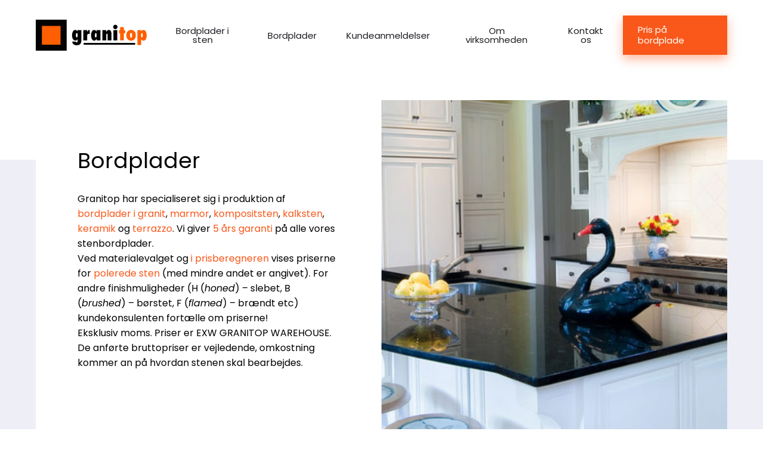

--- FILE ---
content_type: text/html; charset=UTF-8
request_url: https://granitop.dk/c/andre-stenprodukter/
body_size: 15920
content:
<!DOCTYPE html>
<html class="no-js lang-da" lang="da">
<head><meta charset="utf-8"><script>if(navigator.userAgent.match(/MSIE|Internet Explorer/i)||navigator.userAgent.match(/Trident\/7\..*?rv:11/i)){var href=document.location.href;if(!href.match(/[?&]nowprocket/)){if(href.indexOf("?")==-1){if(href.indexOf("#")==-1){document.location.href=href+"?nowprocket=1"}else{document.location.href=href.replace("#","?nowprocket=1#")}}else{if(href.indexOf("#")==-1){document.location.href=href+"&nowprocket=1"}else{document.location.href=href.replace("#","&nowprocket=1#")}}}}</script><script>(()=>{class RocketLazyLoadScripts{constructor(){this.v="2.0.4",this.userEvents=["keydown","keyup","mousedown","mouseup","mousemove","mouseover","mouseout","touchmove","touchstart","touchend","touchcancel","wheel","click","dblclick","input"],this.attributeEvents=["onblur","onclick","oncontextmenu","ondblclick","onfocus","onmousedown","onmouseenter","onmouseleave","onmousemove","onmouseout","onmouseover","onmouseup","onmousewheel","onscroll","onsubmit"]}async t(){this.i(),this.o(),/iP(ad|hone)/.test(navigator.userAgent)&&this.h(),this.u(),this.l(this),this.m(),this.k(this),this.p(this),this._(),await Promise.all([this.R(),this.L()]),this.lastBreath=Date.now(),this.S(this),this.P(),this.D(),this.O(),this.M(),await this.C(this.delayedScripts.normal),await this.C(this.delayedScripts.defer),await this.C(this.delayedScripts.async),await this.T(),await this.F(),await this.j(),await this.A(),window.dispatchEvent(new Event("rocket-allScriptsLoaded")),this.everythingLoaded=!0,this.lastTouchEnd&&await new Promise(t=>setTimeout(t,500-Date.now()+this.lastTouchEnd)),this.I(),this.H(),this.U(),this.W()}i(){this.CSPIssue=sessionStorage.getItem("rocketCSPIssue"),document.addEventListener("securitypolicyviolation",t=>{this.CSPIssue||"script-src-elem"!==t.violatedDirective||"data"!==t.blockedURI||(this.CSPIssue=!0,sessionStorage.setItem("rocketCSPIssue",!0))},{isRocket:!0})}o(){window.addEventListener("pageshow",t=>{this.persisted=t.persisted,this.realWindowLoadedFired=!0},{isRocket:!0}),window.addEventListener("pagehide",()=>{this.onFirstUserAction=null},{isRocket:!0})}h(){let t;function e(e){t=e}window.addEventListener("touchstart",e,{isRocket:!0}),window.addEventListener("touchend",function i(o){o.changedTouches[0]&&t.changedTouches[0]&&Math.abs(o.changedTouches[0].pageX-t.changedTouches[0].pageX)<10&&Math.abs(o.changedTouches[0].pageY-t.changedTouches[0].pageY)<10&&o.timeStamp-t.timeStamp<200&&(window.removeEventListener("touchstart",e,{isRocket:!0}),window.removeEventListener("touchend",i,{isRocket:!0}),"INPUT"===o.target.tagName&&"text"===o.target.type||(o.target.dispatchEvent(new TouchEvent("touchend",{target:o.target,bubbles:!0})),o.target.dispatchEvent(new MouseEvent("mouseover",{target:o.target,bubbles:!0})),o.target.dispatchEvent(new PointerEvent("click",{target:o.target,bubbles:!0,cancelable:!0,detail:1,clientX:o.changedTouches[0].clientX,clientY:o.changedTouches[0].clientY})),event.preventDefault()))},{isRocket:!0})}q(t){this.userActionTriggered||("mousemove"!==t.type||this.firstMousemoveIgnored?"keyup"===t.type||"mouseover"===t.type||"mouseout"===t.type||(this.userActionTriggered=!0,this.onFirstUserAction&&this.onFirstUserAction()):this.firstMousemoveIgnored=!0),"click"===t.type&&t.preventDefault(),t.stopPropagation(),t.stopImmediatePropagation(),"touchstart"===this.lastEvent&&"touchend"===t.type&&(this.lastTouchEnd=Date.now()),"click"===t.type&&(this.lastTouchEnd=0),this.lastEvent=t.type,t.composedPath&&t.composedPath()[0].getRootNode()instanceof ShadowRoot&&(t.rocketTarget=t.composedPath()[0]),this.savedUserEvents.push(t)}u(){this.savedUserEvents=[],this.userEventHandler=this.q.bind(this),this.userEvents.forEach(t=>window.addEventListener(t,this.userEventHandler,{passive:!1,isRocket:!0})),document.addEventListener("visibilitychange",this.userEventHandler,{isRocket:!0})}U(){this.userEvents.forEach(t=>window.removeEventListener(t,this.userEventHandler,{passive:!1,isRocket:!0})),document.removeEventListener("visibilitychange",this.userEventHandler,{isRocket:!0}),this.savedUserEvents.forEach(t=>{(t.rocketTarget||t.target).dispatchEvent(new window[t.constructor.name](t.type,t))})}m(){const t="return false",e=Array.from(this.attributeEvents,t=>"data-rocket-"+t),i="["+this.attributeEvents.join("],[")+"]",o="[data-rocket-"+this.attributeEvents.join("],[data-rocket-")+"]",s=(e,i,o)=>{o&&o!==t&&(e.setAttribute("data-rocket-"+i,o),e["rocket"+i]=new Function("event",o),e.setAttribute(i,t))};new MutationObserver(t=>{for(const n of t)"attributes"===n.type&&(n.attributeName.startsWith("data-rocket-")||this.everythingLoaded?n.attributeName.startsWith("data-rocket-")&&this.everythingLoaded&&this.N(n.target,n.attributeName.substring(12)):s(n.target,n.attributeName,n.target.getAttribute(n.attributeName))),"childList"===n.type&&n.addedNodes.forEach(t=>{if(t.nodeType===Node.ELEMENT_NODE)if(this.everythingLoaded)for(const i of[t,...t.querySelectorAll(o)])for(const t of i.getAttributeNames())e.includes(t)&&this.N(i,t.substring(12));else for(const e of[t,...t.querySelectorAll(i)])for(const t of e.getAttributeNames())this.attributeEvents.includes(t)&&s(e,t,e.getAttribute(t))})}).observe(document,{subtree:!0,childList:!0,attributeFilter:[...this.attributeEvents,...e]})}I(){this.attributeEvents.forEach(t=>{document.querySelectorAll("[data-rocket-"+t+"]").forEach(e=>{this.N(e,t)})})}N(t,e){const i=t.getAttribute("data-rocket-"+e);i&&(t.setAttribute(e,i),t.removeAttribute("data-rocket-"+e))}k(t){Object.defineProperty(HTMLElement.prototype,"onclick",{get(){return this.rocketonclick||null},set(e){this.rocketonclick=e,this.setAttribute(t.everythingLoaded?"onclick":"data-rocket-onclick","this.rocketonclick(event)")}})}S(t){function e(e,i){let o=e[i];e[i]=null,Object.defineProperty(e,i,{get:()=>o,set(s){t.everythingLoaded?o=s:e["rocket"+i]=o=s}})}e(document,"onreadystatechange"),e(window,"onload"),e(window,"onpageshow");try{Object.defineProperty(document,"readyState",{get:()=>t.rocketReadyState,set(e){t.rocketReadyState=e},configurable:!0}),document.readyState="loading"}catch(t){console.log("WPRocket DJE readyState conflict, bypassing")}}l(t){this.originalAddEventListener=EventTarget.prototype.addEventListener,this.originalRemoveEventListener=EventTarget.prototype.removeEventListener,this.savedEventListeners=[],EventTarget.prototype.addEventListener=function(e,i,o){o&&o.isRocket||!t.B(e,this)&&!t.userEvents.includes(e)||t.B(e,this)&&!t.userActionTriggered||e.startsWith("rocket-")||t.everythingLoaded?t.originalAddEventListener.call(this,e,i,o):(t.savedEventListeners.push({target:this,remove:!1,type:e,func:i,options:o}),"mouseenter"!==e&&"mouseleave"!==e||t.originalAddEventListener.call(this,e,t.savedUserEvents.push,o))},EventTarget.prototype.removeEventListener=function(e,i,o){o&&o.isRocket||!t.B(e,this)&&!t.userEvents.includes(e)||t.B(e,this)&&!t.userActionTriggered||e.startsWith("rocket-")||t.everythingLoaded?t.originalRemoveEventListener.call(this,e,i,o):t.savedEventListeners.push({target:this,remove:!0,type:e,func:i,options:o})}}J(t,e){this.savedEventListeners=this.savedEventListeners.filter(i=>{let o=i.type,s=i.target||window;return e!==o||t!==s||(this.B(o,s)&&(i.type="rocket-"+o),this.$(i),!1)})}H(){EventTarget.prototype.addEventListener=this.originalAddEventListener,EventTarget.prototype.removeEventListener=this.originalRemoveEventListener,this.savedEventListeners.forEach(t=>this.$(t))}$(t){t.remove?this.originalRemoveEventListener.call(t.target,t.type,t.func,t.options):this.originalAddEventListener.call(t.target,t.type,t.func,t.options)}p(t){let e;function i(e){return t.everythingLoaded?e:e.split(" ").map(t=>"load"===t||t.startsWith("load.")?"rocket-jquery-load":t).join(" ")}function o(o){function s(e){const s=o.fn[e];o.fn[e]=o.fn.init.prototype[e]=function(){return this[0]===window&&t.userActionTriggered&&("string"==typeof arguments[0]||arguments[0]instanceof String?arguments[0]=i(arguments[0]):"object"==typeof arguments[0]&&Object.keys(arguments[0]).forEach(t=>{const e=arguments[0][t];delete arguments[0][t],arguments[0][i(t)]=e})),s.apply(this,arguments),this}}if(o&&o.fn&&!t.allJQueries.includes(o)){const e={DOMContentLoaded:[],"rocket-DOMContentLoaded":[]};for(const t in e)document.addEventListener(t,()=>{e[t].forEach(t=>t())},{isRocket:!0});o.fn.ready=o.fn.init.prototype.ready=function(i){function s(){parseInt(o.fn.jquery)>2?setTimeout(()=>i.bind(document)(o)):i.bind(document)(o)}return"function"==typeof i&&(t.realDomReadyFired?!t.userActionTriggered||t.fauxDomReadyFired?s():e["rocket-DOMContentLoaded"].push(s):e.DOMContentLoaded.push(s)),o([])},s("on"),s("one"),s("off"),t.allJQueries.push(o)}e=o}t.allJQueries=[],o(window.jQuery),Object.defineProperty(window,"jQuery",{get:()=>e,set(t){o(t)}})}P(){const t=new Map;document.write=document.writeln=function(e){const i=document.currentScript,o=document.createRange(),s=i.parentElement;let n=t.get(i);void 0===n&&(n=i.nextSibling,t.set(i,n));const c=document.createDocumentFragment();o.setStart(c,0),c.appendChild(o.createContextualFragment(e)),s.insertBefore(c,n)}}async R(){return new Promise(t=>{this.userActionTriggered?t():this.onFirstUserAction=t})}async L(){return new Promise(t=>{document.addEventListener("DOMContentLoaded",()=>{this.realDomReadyFired=!0,t()},{isRocket:!0})})}async j(){return this.realWindowLoadedFired?Promise.resolve():new Promise(t=>{window.addEventListener("load",t,{isRocket:!0})})}M(){this.pendingScripts=[];this.scriptsMutationObserver=new MutationObserver(t=>{for(const e of t)e.addedNodes.forEach(t=>{"SCRIPT"!==t.tagName||t.noModule||t.isWPRocket||this.pendingScripts.push({script:t,promise:new Promise(e=>{const i=()=>{const i=this.pendingScripts.findIndex(e=>e.script===t);i>=0&&this.pendingScripts.splice(i,1),e()};t.addEventListener("load",i,{isRocket:!0}),t.addEventListener("error",i,{isRocket:!0}),setTimeout(i,1e3)})})})}),this.scriptsMutationObserver.observe(document,{childList:!0,subtree:!0})}async F(){await this.X(),this.pendingScripts.length?(await this.pendingScripts[0].promise,await this.F()):this.scriptsMutationObserver.disconnect()}D(){this.delayedScripts={normal:[],async:[],defer:[]},document.querySelectorAll("script[type$=rocketlazyloadscript]").forEach(t=>{t.hasAttribute("data-rocket-src")?t.hasAttribute("async")&&!1!==t.async?this.delayedScripts.async.push(t):t.hasAttribute("defer")&&!1!==t.defer||"module"===t.getAttribute("data-rocket-type")?this.delayedScripts.defer.push(t):this.delayedScripts.normal.push(t):this.delayedScripts.normal.push(t)})}async _(){await this.L();let t=[];document.querySelectorAll("script[type$=rocketlazyloadscript][data-rocket-src]").forEach(e=>{let i=e.getAttribute("data-rocket-src");if(i&&!i.startsWith("data:")){i.startsWith("//")&&(i=location.protocol+i);try{const o=new URL(i).origin;o!==location.origin&&t.push({src:o,crossOrigin:e.crossOrigin||"module"===e.getAttribute("data-rocket-type")})}catch(t){}}}),t=[...new Map(t.map(t=>[JSON.stringify(t),t])).values()],this.Y(t,"preconnect")}async G(t){if(await this.K(),!0!==t.noModule||!("noModule"in HTMLScriptElement.prototype))return new Promise(e=>{let i;function o(){(i||t).setAttribute("data-rocket-status","executed"),e()}try{if(navigator.userAgent.includes("Firefox/")||""===navigator.vendor||this.CSPIssue)i=document.createElement("script"),[...t.attributes].forEach(t=>{let e=t.nodeName;"type"!==e&&("data-rocket-type"===e&&(e="type"),"data-rocket-src"===e&&(e="src"),i.setAttribute(e,t.nodeValue))}),t.text&&(i.text=t.text),t.nonce&&(i.nonce=t.nonce),i.hasAttribute("src")?(i.addEventListener("load",o,{isRocket:!0}),i.addEventListener("error",()=>{i.setAttribute("data-rocket-status","failed-network"),e()},{isRocket:!0}),setTimeout(()=>{i.isConnected||e()},1)):(i.text=t.text,o()),i.isWPRocket=!0,t.parentNode.replaceChild(i,t);else{const i=t.getAttribute("data-rocket-type"),s=t.getAttribute("data-rocket-src");i?(t.type=i,t.removeAttribute("data-rocket-type")):t.removeAttribute("type"),t.addEventListener("load",o,{isRocket:!0}),t.addEventListener("error",i=>{this.CSPIssue&&i.target.src.startsWith("data:")?(console.log("WPRocket: CSP fallback activated"),t.removeAttribute("src"),this.G(t).then(e)):(t.setAttribute("data-rocket-status","failed-network"),e())},{isRocket:!0}),s?(t.fetchPriority="high",t.removeAttribute("data-rocket-src"),t.src=s):t.src="data:text/javascript;base64,"+window.btoa(unescape(encodeURIComponent(t.text)))}}catch(i){t.setAttribute("data-rocket-status","failed-transform"),e()}});t.setAttribute("data-rocket-status","skipped")}async C(t){const e=t.shift();return e?(e.isConnected&&await this.G(e),this.C(t)):Promise.resolve()}O(){this.Y([...this.delayedScripts.normal,...this.delayedScripts.defer,...this.delayedScripts.async],"preload")}Y(t,e){this.trash=this.trash||[];let i=!0;var o=document.createDocumentFragment();t.forEach(t=>{const s=t.getAttribute&&t.getAttribute("data-rocket-src")||t.src;if(s&&!s.startsWith("data:")){const n=document.createElement("link");n.href=s,n.rel=e,"preconnect"!==e&&(n.as="script",n.fetchPriority=i?"high":"low"),t.getAttribute&&"module"===t.getAttribute("data-rocket-type")&&(n.crossOrigin=!0),t.crossOrigin&&(n.crossOrigin=t.crossOrigin),t.integrity&&(n.integrity=t.integrity),t.nonce&&(n.nonce=t.nonce),o.appendChild(n),this.trash.push(n),i=!1}}),document.head.appendChild(o)}W(){this.trash.forEach(t=>t.remove())}async T(){try{document.readyState="interactive"}catch(t){}this.fauxDomReadyFired=!0;try{await this.K(),this.J(document,"readystatechange"),document.dispatchEvent(new Event("rocket-readystatechange")),await this.K(),document.rocketonreadystatechange&&document.rocketonreadystatechange(),await this.K(),this.J(document,"DOMContentLoaded"),document.dispatchEvent(new Event("rocket-DOMContentLoaded")),await this.K(),this.J(window,"DOMContentLoaded"),window.dispatchEvent(new Event("rocket-DOMContentLoaded"))}catch(t){console.error(t)}}async A(){try{document.readyState="complete"}catch(t){}try{await this.K(),this.J(document,"readystatechange"),document.dispatchEvent(new Event("rocket-readystatechange")),await this.K(),document.rocketonreadystatechange&&document.rocketonreadystatechange(),await this.K(),this.J(window,"load"),window.dispatchEvent(new Event("rocket-load")),await this.K(),window.rocketonload&&window.rocketonload(),await this.K(),this.allJQueries.forEach(t=>t(window).trigger("rocket-jquery-load")),await this.K(),this.J(window,"pageshow");const t=new Event("rocket-pageshow");t.persisted=this.persisted,window.dispatchEvent(t),await this.K(),window.rocketonpageshow&&window.rocketonpageshow({persisted:this.persisted})}catch(t){console.error(t)}}async K(){Date.now()-this.lastBreath>45&&(await this.X(),this.lastBreath=Date.now())}async X(){return document.hidden?new Promise(t=>setTimeout(t)):new Promise(t=>requestAnimationFrame(t))}B(t,e){return e===document&&"readystatechange"===t||(e===document&&"DOMContentLoaded"===t||(e===window&&"DOMContentLoaded"===t||(e===window&&"load"===t||e===window&&"pageshow"===t)))}static run(){(new RocketLazyLoadScripts).t()}}RocketLazyLoadScripts.run()})();</script>
    
    <meta name="viewport" content="width=device-width, initial-scale=1">
    <meta http-equiv="X-UA-Compatible" content="IE=Edge">
    <link rel="apple-touch-icon" sizes="180x180" href="https://granitop.dk/wp-content/themes/base-project/inc/favicon/apple-touch-icon.png">
    <link rel="icon" type="image/png" sizes="32x32" href="https://granitop.dk/wp-content/themes/base-project/inc/favicon/favicon-32x32.png">
    <link rel="icon" type="image/png" sizes="16x16" href="https://granitop.dk/wp-content/themes/base-project/inc/favicon//favicon-16x16.png">
    <link rel="manifest" href="https://granitop.dk/wp-content/themes/base-project/inc/favicon/manifest.json">
    <link rel="mask-icon" href="https://granitop.dk/wp-content/themes/base-project/inc/favicon/safari-pinned-tab.svg" color="#ffffff">
    <link rel="shortcut icon" href="https://granitop.dk/wp-content/themes/base-project/inc/favicon/favicon.ico">
    <meta name="msapplication-config" content="https://granitop.dk/wp-content/themes/base-project/inc/favicon/browserconfig.xml">
    <meta name="theme-color" content="#ffffff">
    <script type="rocketlazyloadscript">(function(H){H.className=H.className.replace(/\bno-js\b/,'js')})(document.documentElement)</script>
    <script type="rocketlazyloadscript" data-rocket-src="https://cdn.jsdelivr.net/npm/@fancyapps/ui@6.1/dist/fancybox/fancybox.umd.js" data-rocket-defer defer></script>
    <link rel="stylesheet" href="https://cdn.jsdelivr.net/npm/@fancyapps/ui@6.1/dist/fancybox/fancybox.css" />
    <script type="rocketlazyloadscript" data-rocket-src="https://cdn.jsdelivr.net/npm/@fancyapps/ui@6.1/dist/carousel/carousel.umd.js" data-rocket-defer defer></script>
    <link rel="stylesheet" href="https://cdn.jsdelivr.net/npm/@fancyapps/ui@6.1/dist/carousel/carousel.css" />
    <script type="rocketlazyloadscript" data-rocket-src="https://cdn.jsdelivr.net/npm/@fancyapps/ui@6.1/dist/carousel/carousel.thumbs.umd.js" data-rocket-defer defer></script>
    <link rel="stylesheet" href="https://cdn.jsdelivr.net/npm/@fancyapps/ui@6.1/dist/carousel/carousel.thumbs.css" />
    <script type="rocketlazyloadscript" data-rocket-src="https://unpkg.com/@popperjs/core@2" data-rocket-defer defer></script>
    <script type="rocketlazyloadscript" data-rocket-src="https://unpkg.com/tippy.js@6" data-rocket-defer defer></script>
    <link rel="stylesheet" href="https://unpkg.com/tippy.js@6/dist/tippy.css" />

            <!-- Start cookieyes banner --><script type="rocketlazyloadscript" id="cookieyes" data-rocket-type="text/javascript" data-rocket-src="https://cdn-cookieyes.com/client_data/9fce27e516079699f88c7b5a/script.js" data-rocket-defer defer></script><!-- End cookieyes banner -->
    
    <link rel="preconnect" href="https://fonts.googleapis.com">
    <link rel="preconnect" href="https://fonts.gstatic.com" crossorigin>
            <link href="https://fonts.googleapis.com/css?family=Poppins:400,400i,600,700" rel="stylesheet">
                <meta name='robots' content='index, follow, max-image-preview:large, max-snippet:-1, max-video-preview:-1' />

<!-- Google Tag Manager for WordPress by gtm4wp.com -->
<script data-cfasync="false" data-pagespeed-no-defer>
	var gtm4wp_datalayer_name = "dataLayer";
	var dataLayer = dataLayer || [];
</script>
<!-- End Google Tag Manager for WordPress by gtm4wp.com -->
	<!-- This site is optimized with the Yoast SEO Premium plugin v26.6 (Yoast SEO v26.8) - https://yoast.com/product/yoast-seo-premium-wordpress/ -->
	<title>Andre stenprodukter - Granitop</title>
<link data-rocket-prefetch href="https://cdn.jsdelivr.net" rel="dns-prefetch">
<link data-rocket-prefetch href="https://unpkg.com" rel="dns-prefetch">
<link data-rocket-prefetch href="https://fonts.googleapis.com" rel="dns-prefetch"><link rel="preload" data-rocket-preload as="image" href="https://granitop.dk/wp-content/uploads/2023/03/Granitop-logo-DK.svg" fetchpriority="high">
	<meta name="description" content="Andre stenprodukter" />
	<link rel="canonical" href="https://granitop.dk/c/andre-stenprodukter/" />
	<meta property="og:locale" content="da_DK" />
	<meta property="og:type" content="article" />
	<meta property="og:title" content="Andre stenprodukter Archives" />
	<meta property="og:description" content="Andre stenprodukter" />
	<meta property="og:url" content="https://granitop.dk/c/andre-stenprodukter/" />
	<meta property="og:site_name" content="Granitop" />
	<meta name="twitter:card" content="summary_large_image" />
	<script type="application/ld+json" class="yoast-schema-graph">{"@context":"https://schema.org","@graph":[{"@type":"CollectionPage","@id":"https://granitop.dk/c/andre-stenprodukter/","url":"https://granitop.dk/c/andre-stenprodukter/","name":"Andre stenprodukter - Granitop","isPartOf":{"@id":"https://granitop.dk/#website"},"description":"Andre stenprodukter","breadcrumb":{"@id":"https://granitop.dk/c/andre-stenprodukter/#breadcrumb"},"inLanguage":"da-DK"},{"@type":"BreadcrumbList","@id":"https://granitop.dk/c/andre-stenprodukter/#breadcrumb","itemListElement":[{"@type":"ListItem","position":1,"name":"Home","item":"https://granitop.dk/"},{"@type":"ListItem","position":2,"name":"Produkter","item":"https://granitop.dk/c/produkter-da/"},{"@type":"ListItem","position":3,"name":"Andre stenprodukter"}]},{"@type":"WebSite","@id":"https://granitop.dk/#website","url":"https://granitop.dk/","name":"Granitop","description":"kitchen worktops","publisher":{"@id":"https://granitop.dk/#organization"},"potentialAction":[{"@type":"SearchAction","target":{"@type":"EntryPoint","urlTemplate":"https://granitop.dk/?s={search_term_string}"},"query-input":{"@type":"PropertyValueSpecification","valueRequired":true,"valueName":"search_term_string"}}],"inLanguage":"da-DK"},{"@type":"Organization","@id":"https://granitop.dk/#organization","name":"Granitop","url":"https://granitop.dk/","logo":{"@type":"ImageObject","inLanguage":"da-DK","@id":"https://granitop.dk/#/schema/logo/image/","url":"https://granitop.dk/wp-content/uploads/2018/09/logo_600x167.png","contentUrl":"https://granitop.dk/wp-content/uploads/2018/09/logo_600x167.png","width":600,"height":167,"caption":"Granitop"},"image":{"@id":"https://granitop.dk/#/schema/logo/image/"},"sameAs":["https://www.facebook.com/granitopbordplader/","https://www.instagram.com/granitopworktops/","https://www.pinterest.com/Granitopbankskivor/","https://www.youtube.com/channel/UCmvzM9TlLwYHRCBXvSHr5Eg"],"description":"Granitop er en virksomhed med speciale i produktion og salg af bordplader i granit, marmor og kompositsten. Vi fremstiller bordplader til køkkener og badeværelser, pejsefliser og vinduesplader.","email":"info@granitop.dk","telephone":"50296705","legalName":"Granitop OÜ"}]}</script>
	<!-- / Yoast SEO Premium plugin. -->


<link rel='dns-prefetch' href='//granitop.ee' />
<style id='wp-img-auto-sizes-contain-inline-css' type='text/css'>
img:is([sizes=auto i],[sizes^="auto," i]){contain-intrinsic-size:3000px 1500px}
/*# sourceURL=wp-img-auto-sizes-contain-inline-css */
</style>
<link rel='stylesheet' id='structured-content-frontend-css' href='https://granitop.dk/wp-content/plugins/structured-content/dist/blocks.style.build.css' type='text/css' media='all' />
<link rel='stylesheet' id='wp-block-library-css' href='https://granitop.dk/wp-includes/css/dist/block-library/style.min.css' type='text/css' media='all' />
<style id='global-styles-inline-css' type='text/css'>
:root{--wp--preset--aspect-ratio--square: 1;--wp--preset--aspect-ratio--4-3: 4/3;--wp--preset--aspect-ratio--3-4: 3/4;--wp--preset--aspect-ratio--3-2: 3/2;--wp--preset--aspect-ratio--2-3: 2/3;--wp--preset--aspect-ratio--16-9: 16/9;--wp--preset--aspect-ratio--9-16: 9/16;--wp--preset--color--black: #000000;--wp--preset--color--cyan-bluish-gray: #abb8c3;--wp--preset--color--white: #ffffff;--wp--preset--color--pale-pink: #f78da7;--wp--preset--color--vivid-red: #cf2e2e;--wp--preset--color--luminous-vivid-orange: #ff6900;--wp--preset--color--luminous-vivid-amber: #fcb900;--wp--preset--color--light-green-cyan: #7bdcb5;--wp--preset--color--vivid-green-cyan: #00d084;--wp--preset--color--pale-cyan-blue: #8ed1fc;--wp--preset--color--vivid-cyan-blue: #0693e3;--wp--preset--color--vivid-purple: #9b51e0;--wp--preset--gradient--vivid-cyan-blue-to-vivid-purple: linear-gradient(135deg,rgb(6,147,227) 0%,rgb(155,81,224) 100%);--wp--preset--gradient--light-green-cyan-to-vivid-green-cyan: linear-gradient(135deg,rgb(122,220,180) 0%,rgb(0,208,130) 100%);--wp--preset--gradient--luminous-vivid-amber-to-luminous-vivid-orange: linear-gradient(135deg,rgb(252,185,0) 0%,rgb(255,105,0) 100%);--wp--preset--gradient--luminous-vivid-orange-to-vivid-red: linear-gradient(135deg,rgb(255,105,0) 0%,rgb(207,46,46) 100%);--wp--preset--gradient--very-light-gray-to-cyan-bluish-gray: linear-gradient(135deg,rgb(238,238,238) 0%,rgb(169,184,195) 100%);--wp--preset--gradient--cool-to-warm-spectrum: linear-gradient(135deg,rgb(74,234,220) 0%,rgb(151,120,209) 20%,rgb(207,42,186) 40%,rgb(238,44,130) 60%,rgb(251,105,98) 80%,rgb(254,248,76) 100%);--wp--preset--gradient--blush-light-purple: linear-gradient(135deg,rgb(255,206,236) 0%,rgb(152,150,240) 100%);--wp--preset--gradient--blush-bordeaux: linear-gradient(135deg,rgb(254,205,165) 0%,rgb(254,45,45) 50%,rgb(107,0,62) 100%);--wp--preset--gradient--luminous-dusk: linear-gradient(135deg,rgb(255,203,112) 0%,rgb(199,81,192) 50%,rgb(65,88,208) 100%);--wp--preset--gradient--pale-ocean: linear-gradient(135deg,rgb(255,245,203) 0%,rgb(182,227,212) 50%,rgb(51,167,181) 100%);--wp--preset--gradient--electric-grass: linear-gradient(135deg,rgb(202,248,128) 0%,rgb(113,206,126) 100%);--wp--preset--gradient--midnight: linear-gradient(135deg,rgb(2,3,129) 0%,rgb(40,116,252) 100%);--wp--preset--font-size--small: 13px;--wp--preset--font-size--medium: 20px;--wp--preset--font-size--large: 36px;--wp--preset--font-size--x-large: 42px;--wp--preset--spacing--20: 0.44rem;--wp--preset--spacing--30: 0.67rem;--wp--preset--spacing--40: 1rem;--wp--preset--spacing--50: 1.5rem;--wp--preset--spacing--60: 2.25rem;--wp--preset--spacing--70: 3.38rem;--wp--preset--spacing--80: 5.06rem;--wp--preset--shadow--natural: 6px 6px 9px rgba(0, 0, 0, 0.2);--wp--preset--shadow--deep: 12px 12px 50px rgba(0, 0, 0, 0.4);--wp--preset--shadow--sharp: 6px 6px 0px rgba(0, 0, 0, 0.2);--wp--preset--shadow--outlined: 6px 6px 0px -3px rgb(255, 255, 255), 6px 6px rgb(0, 0, 0);--wp--preset--shadow--crisp: 6px 6px 0px rgb(0, 0, 0);}:where(.is-layout-flex){gap: 0.5em;}:where(.is-layout-grid){gap: 0.5em;}body .is-layout-flex{display: flex;}.is-layout-flex{flex-wrap: wrap;align-items: center;}.is-layout-flex > :is(*, div){margin: 0;}body .is-layout-grid{display: grid;}.is-layout-grid > :is(*, div){margin: 0;}:where(.wp-block-columns.is-layout-flex){gap: 2em;}:where(.wp-block-columns.is-layout-grid){gap: 2em;}:where(.wp-block-post-template.is-layout-flex){gap: 1.25em;}:where(.wp-block-post-template.is-layout-grid){gap: 1.25em;}.has-black-color{color: var(--wp--preset--color--black) !important;}.has-cyan-bluish-gray-color{color: var(--wp--preset--color--cyan-bluish-gray) !important;}.has-white-color{color: var(--wp--preset--color--white) !important;}.has-pale-pink-color{color: var(--wp--preset--color--pale-pink) !important;}.has-vivid-red-color{color: var(--wp--preset--color--vivid-red) !important;}.has-luminous-vivid-orange-color{color: var(--wp--preset--color--luminous-vivid-orange) !important;}.has-luminous-vivid-amber-color{color: var(--wp--preset--color--luminous-vivid-amber) !important;}.has-light-green-cyan-color{color: var(--wp--preset--color--light-green-cyan) !important;}.has-vivid-green-cyan-color{color: var(--wp--preset--color--vivid-green-cyan) !important;}.has-pale-cyan-blue-color{color: var(--wp--preset--color--pale-cyan-blue) !important;}.has-vivid-cyan-blue-color{color: var(--wp--preset--color--vivid-cyan-blue) !important;}.has-vivid-purple-color{color: var(--wp--preset--color--vivid-purple) !important;}.has-black-background-color{background-color: var(--wp--preset--color--black) !important;}.has-cyan-bluish-gray-background-color{background-color: var(--wp--preset--color--cyan-bluish-gray) !important;}.has-white-background-color{background-color: var(--wp--preset--color--white) !important;}.has-pale-pink-background-color{background-color: var(--wp--preset--color--pale-pink) !important;}.has-vivid-red-background-color{background-color: var(--wp--preset--color--vivid-red) !important;}.has-luminous-vivid-orange-background-color{background-color: var(--wp--preset--color--luminous-vivid-orange) !important;}.has-luminous-vivid-amber-background-color{background-color: var(--wp--preset--color--luminous-vivid-amber) !important;}.has-light-green-cyan-background-color{background-color: var(--wp--preset--color--light-green-cyan) !important;}.has-vivid-green-cyan-background-color{background-color: var(--wp--preset--color--vivid-green-cyan) !important;}.has-pale-cyan-blue-background-color{background-color: var(--wp--preset--color--pale-cyan-blue) !important;}.has-vivid-cyan-blue-background-color{background-color: var(--wp--preset--color--vivid-cyan-blue) !important;}.has-vivid-purple-background-color{background-color: var(--wp--preset--color--vivid-purple) !important;}.has-black-border-color{border-color: var(--wp--preset--color--black) !important;}.has-cyan-bluish-gray-border-color{border-color: var(--wp--preset--color--cyan-bluish-gray) !important;}.has-white-border-color{border-color: var(--wp--preset--color--white) !important;}.has-pale-pink-border-color{border-color: var(--wp--preset--color--pale-pink) !important;}.has-vivid-red-border-color{border-color: var(--wp--preset--color--vivid-red) !important;}.has-luminous-vivid-orange-border-color{border-color: var(--wp--preset--color--luminous-vivid-orange) !important;}.has-luminous-vivid-amber-border-color{border-color: var(--wp--preset--color--luminous-vivid-amber) !important;}.has-light-green-cyan-border-color{border-color: var(--wp--preset--color--light-green-cyan) !important;}.has-vivid-green-cyan-border-color{border-color: var(--wp--preset--color--vivid-green-cyan) !important;}.has-pale-cyan-blue-border-color{border-color: var(--wp--preset--color--pale-cyan-blue) !important;}.has-vivid-cyan-blue-border-color{border-color: var(--wp--preset--color--vivid-cyan-blue) !important;}.has-vivid-purple-border-color{border-color: var(--wp--preset--color--vivid-purple) !important;}.has-vivid-cyan-blue-to-vivid-purple-gradient-background{background: var(--wp--preset--gradient--vivid-cyan-blue-to-vivid-purple) !important;}.has-light-green-cyan-to-vivid-green-cyan-gradient-background{background: var(--wp--preset--gradient--light-green-cyan-to-vivid-green-cyan) !important;}.has-luminous-vivid-amber-to-luminous-vivid-orange-gradient-background{background: var(--wp--preset--gradient--luminous-vivid-amber-to-luminous-vivid-orange) !important;}.has-luminous-vivid-orange-to-vivid-red-gradient-background{background: var(--wp--preset--gradient--luminous-vivid-orange-to-vivid-red) !important;}.has-very-light-gray-to-cyan-bluish-gray-gradient-background{background: var(--wp--preset--gradient--very-light-gray-to-cyan-bluish-gray) !important;}.has-cool-to-warm-spectrum-gradient-background{background: var(--wp--preset--gradient--cool-to-warm-spectrum) !important;}.has-blush-light-purple-gradient-background{background: var(--wp--preset--gradient--blush-light-purple) !important;}.has-blush-bordeaux-gradient-background{background: var(--wp--preset--gradient--blush-bordeaux) !important;}.has-luminous-dusk-gradient-background{background: var(--wp--preset--gradient--luminous-dusk) !important;}.has-pale-ocean-gradient-background{background: var(--wp--preset--gradient--pale-ocean) !important;}.has-electric-grass-gradient-background{background: var(--wp--preset--gradient--electric-grass) !important;}.has-midnight-gradient-background{background: var(--wp--preset--gradient--midnight) !important;}.has-small-font-size{font-size: var(--wp--preset--font-size--small) !important;}.has-medium-font-size{font-size: var(--wp--preset--font-size--medium) !important;}.has-large-font-size{font-size: var(--wp--preset--font-size--large) !important;}.has-x-large-font-size{font-size: var(--wp--preset--font-size--x-large) !important;}
/*# sourceURL=global-styles-inline-css */
</style>

<style id='classic-theme-styles-inline-css' type='text/css'>
/*! This file is auto-generated */
.wp-block-button__link{color:#fff;background-color:#32373c;border-radius:9999px;box-shadow:none;text-decoration:none;padding:calc(.667em + 2px) calc(1.333em + 2px);font-size:1.125em}.wp-block-file__button{background:#32373c;color:#fff;text-decoration:none}
/*# sourceURL=/wp-includes/css/classic-themes.min.css */
</style>
<link rel='stylesheet' id='global-css' href='https://granitop.dk/wp-content/themes/base-project/inc/css/global.2.3.2.min.css' type='text/css' media='all' />
<link rel='stylesheet' id='tablepress-default-css' href='https://granitop.dk/wp-content/tablepress-combined.min.css' type='text/css' media='all' />
<link rel='stylesheet' id='tablepress-datatables-buttons-css' href='https://granitop.dk/wp-content/plugins/tablepress-premium/modules/css/build/datatables.buttons.css' type='text/css' media='all' />
<link rel='stylesheet' id='tablepress-datatables-columnfilterwidgets-css' href='https://granitop.dk/wp-content/plugins/tablepress-premium/modules/css/build/datatables.columnfilterwidgets.css' type='text/css' media='all' />
<link rel='stylesheet' id='tablepress-datatables-fixedheader-css' href='https://granitop.dk/wp-content/plugins/tablepress-premium/modules/css/build/datatables.fixedheader.css' type='text/css' media='all' />
<link rel='stylesheet' id='tablepress-datatables-fixedcolumns-css' href='https://granitop.dk/wp-content/plugins/tablepress-premium/modules/css/build/datatables.fixedcolumns.css' type='text/css' media='all' />
<link rel='stylesheet' id='tablepress-datatables-scroll-buttons-css' href='https://granitop.dk/wp-content/plugins/tablepress-premium/modules/css/build/datatables.scroll-buttons.css' type='text/css' media='all' />
<link rel='stylesheet' id='tablepress-datatables-serverside-processing-css' href='https://granitop.dk/wp-content/plugins/tablepress-premium/modules/css/build/datatables.serverside-processing.css' type='text/css' media='all' />
<link rel='stylesheet' id='tablepress-responsive-tables-css' href='https://granitop.dk/wp-content/plugins/tablepress-premium/modules/css/build/responsive-tables.css' type='text/css' media='all' />

<!-- Google Tag Manager for WordPress by gtm4wp.com -->
<!-- GTM Container placement set to footer -->
<script data-cfasync="false" data-pagespeed-no-defer>
	var dataLayer_content = {"pagePostType":"product","pagePostType2":"category-product","pageCategory":["produkter-da","andre-stenprodukter"]};
	dataLayer.push( dataLayer_content );
</script>
<script type="rocketlazyloadscript" data-cfasync="false" data-pagespeed-no-defer>
(function(w,d,s,l,i){w[l]=w[l]||[];w[l].push({'gtm.start':
new Date().getTime(),event:'gtm.js'});var f=d.getElementsByTagName(s)[0],
j=d.createElement(s),dl=l!='dataLayer'?'&l='+l:'';j.async=true;j.src=
'//www.googletagmanager.com/gtm.js?id='+i+dl;f.parentNode.insertBefore(j,f);
})(window,document,'script','dataLayer','GTM-KHM85HS');
</script>
<!-- End Google Tag Manager for WordPress by gtm4wp.com --><link rel="icon" href="https://granitop.dk/wp-content/uploads/2018/09/cropped-G-32x32.png" sizes="32x32" />
<link rel="icon" href="https://granitop.dk/wp-content/uploads/2018/09/cropped-G-192x192.png" sizes="192x192" />
<link rel="apple-touch-icon" href="https://granitop.dk/wp-content/uploads/2018/09/cropped-G-180x180.png" />
<meta name="msapplication-TileImage" content="https://granitop.dk/wp-content/uploads/2018/09/cropped-G-270x270.png" />
		<style type="text/css" id="wp-custom-css">
			.calculator__price-discount {
	display: none;
}
.blog-article__date { display: none;
}
time.article__meta {
  display: none;
}

/* --- Blanco Silgranit color grid shared styles --- */
.color-grid {
  display: grid;
  grid-template-columns: repeat(auto-fit, minmax(120px, 1fr));
  gap: 8px;
  max-width: 800px;
  margin: 0 auto;
}

.color-item {
  aspect-ratio: 1;
  display: flex;
  align-items: center;
  justify-content: center;
  color: white;
  font-weight: bold;
  font-size: 14px;
  text-align: center;
  border-radius: 4px;
  box-shadow: 0 2px 4px rgba(0, 0, 0, 0.1);
  border: 1px solid transparent;
  cursor: pointer;
  transition: transform 0.15s ease, border-color 0.15s ease;
}
.color-item:hover {
  transform: scale(1.05);
}
.color-item.selected {
  border-color: #f9581a;
}

/* Swatch colors */
.anthracite { background-color: #282A29; }
.rock-grey { background-color: #595257; }
.white { background-color: #F3F3F3; color: #333; }
.tartufo { background-color: #998A83; }
.coffee { background-color: #392D25; }
.black { background-color: #24221F; }
.soft-white { background-color: #DCD6C9; color: #333; }
.volcano-grey { background-color: #635E58; }

/* Hero image styling */
.color-hero {
  max-width: 900px;
  margin: 20px auto;
  text-align: center;
}
.color-hero img {
  width: 100%;
  height: auto;
  display: block;
  border-radius: 6px;
  box-shadow: 0 4px 16px rgba(0, 0, 0, 0.12);
}
.color-hero figcaption {
  margin-top: 8px;
  font-size: 14px;
  color: #555;
}

/* Mobile tweaks */
@media (max-width: 480px) {
  .color-grid {
    grid-template-columns: repeat(3, 1fr);
    gap: 4px;
    padding: 0 8px;
  }
  .color-item {
    font-size: 14px;
    padding: 4px;
  }
}
@media (min-width: 481px) and (max-width: 768px) {
  .color-grid {
    grid-template-columns: repeat(3, 1fr);
    gap: 8px;
    padding: 0 10px;
  }
}

/* Hide only color-variant images for this product (ID 1554) */
body.postid-1554 .product-page__gallery-item:has(> a[href*="-anthracite"]),
body.postid-1554 .product-page__gallery-item:has(> a[href*="-rock-grey"]),
body.postid-1554 .product-page__gallery-item:has(> a[href*="-white"]),
body.postid-1554 .product-page__gallery-item:has(> a[href*="-tartufo"]),
body.postid-1554 .product-page__gallery-item:has(> a[href*="-coffee"]),
body.postid-1554 .product-page__gallery-item:has(> a[href*="-svart"]),
body.postid-1554 .product-page__gallery-item:has(> a[href*="-naturvit"]),
body.postid-1554 .product-page__gallery-item:has(> a[href*="-vulkangra"]) {
  display: none !important;
}

/* Fallback for browsers without :has() support */
body.postid-1554 .product-page__gallery a[href*="-anthracite"],
body.postid-1554 .product-page__gallery a[href*="-rock-grey"],
body.postid-1554 .product-page__gallery a[href*="-white"],
body.postid-1554 .product-page__gallery a[href*="-tartufo"],
body.postid-1554 .product-page__gallery a[href*="-coffee"],
body.postid-1554 .product-page__gallery a[href*="-svart"],
body.postid-1554 .product-page__gallery a[href*="-naturvit"],
body.postid-1554 .product-page__gallery a[href*="-vulkangra"] {
  display: none !important;
}		</style>
		
    
    <meta name="generator" content="WP Rocket 3.20.3" data-wpr-features="wpr_delay_js wpr_defer_js wpr_preconnect_external_domains wpr_oci" /></head>
<body class="archive category category-andre-stenprodukter category-129 wp-theme-base-project">

            <div  class="wrap">
    <header  class="main-header">
        <div  class="logo  header-logo">
    <a href="https://granitop.dk" class="logo__link">
        <img fetchpriority="high" src="https://granitop.dk/wp-content/uploads/2023/03/Granitop-logo-DK.svg" alt="Granitop" class="logo__img">
    </a>
</div>
        <nav class=" header-nav" id="header-nav">
            <ul class="header-nav__list">
                            <li class="header-nav__item  ">
                    <a href="https://granitop.dk/" class="header-nav__link">Bordplader i sten</a>
                                    </li>
                            <li class="header-nav__item  ">
                    <a href="https://granitop.dk/c/bordplader/" class="header-nav__link">Bordplader</a>
                                    </li>
                            <li class="header-nav__item  ">
                    <a href="https://granitop.dk/kundeanmeldelser/" class="header-nav__link">Kundeanmeldelser</a>
                                    </li>
                            <li class="header-nav__item  header-nav__item--haschildren">
                    <a href="https://granitop.dk/om-virksomheden/" class="header-nav__link">Om virksomheden</a>
                                            <a href="#1691-sublist" class="header-nav__sublist-trigger js-trigger"></a>
                        <ul class="header-nav__sublist" id="1691-sublist">
                                                            <li class="header-nav__subitem ">
                                    <a href="https://granitop.dk/om-virksomheden/company/" class="header-nav__sublink">Granitop</a>
                                </li>
                                                            <li class="header-nav__subitem ">
                                    <a href="https://granitop.dk/om-virksomheden/faq/" class="header-nav__sublink">OSS</a>
                                </li>
                                                            <li class="header-nav__subitem ">
                                    <a href="https://granitop.dk/om-virksomheden/fund/" class="header-nav__sublink">Fund</a>
                                </li>
                                                            <li class="header-nav__subitem ">
                                    <a href="https://granitop.dk/om-virksomheden/blog/" class="header-nav__sublink">Nyheder</a>
                                </li>
                                                    </ul>
                                    </li>
                            <li class="header-nav__item  ">
                    <a href="https://granitop.dk/kontakt-os/" class="header-nav__link">Kontakt os</a>
                                    </li>
                    </ul>
    
</nav>
        <div  class="header-cta">
            <a href="https://granitop.dk/pris-paa-bordplade/" class="button">Pris på bordplade</a>
        </div>
        <a href="#header-nav" class="header-nav-trigger js-trigger"></a>
    </header>
</div>

<main  class="products">
    <div  class="products__bg">
        <div  class="wrap">
            <header class="products__header">
                <div class="products__text">
                    <h1 class="page-title">Bordplader</h1>
                    <article class="page-text">
                        <p>Granitop har specialiseret sig i produktion af <a href="https://granitop.dk/granit/">bordplader i granit</a>, <a href="https://granitop.dk/marmor/">marmor</a>, <a href="https://granitop.dk/kvartssten/">kompositsten</a>, <a href="https://granitop.dk/bordplader-af-kalksten/">kalksten</a>, <a href="https://granitop.dk/keramik-er-smukt-trendy-og-meget-modstandsdygtigt-paa-en-og-samme-tid/">keramik</a> og <a href="https://granitop.dk/kunststen-som-materiale-til-bordplader/">terrazzo</a>. Vi giver <a href="https://granitop.dk/garanti/">5 års garanti</a> på alle vores stenbordplader.<br />
Ved materialevalget og <a href="https://granitop.dk/pris-paa-bordplade/">i prisberegneren</a> vises priserne for <a href="https://granitop.dk/poleret-eller-slebet-bordplade/">polerede sten</a> (med mindre andet er angivet). For andre finishmuligheder (H (<em>honed</em>) – slebet, B (<em>brushed</em>) – børstet, F (<em>flamed</em>) – brændt etc) kundekonsulenten fortælle om priserne!<br />
Eksklusiv moms. Priser er EXW GRANITOP WAREHOUSE.<br />
De anførte bruttopriser er vejledende, omkostning kommer an på hvordan stenen skal bearbejdes.<br />
<!-- Shortcode [productlist_dk] does not match the conditions -->
<!-- Shortcode [list_banner_dk] does not match the conditions -->

                    </article>
                </div>
                <div class="products__visual">
                                            <figure class="image image--full products__image" >
                        <picture class="image__picture">
                                            <source
                    srcset="https://granitop.dk/wp-content/uploads/2018/03/Emerald-Pearl-kök-100x100.jpg 100w, https://granitop.dk/wp-content/uploads/2018/03/Emerald-Pearl-kök-150x150.jpg 150w, https://granitop.dk/wp-content/uploads/2018/03/Emerald-Pearl-kök-300x300.jpg 300w, https://granitop.dk/wp-content/uploads/2018/03/Emerald-Pearl-kök-200x200.jpg 200w, https://granitop.dk/wp-content/uploads/2018/03/Emerald-Pearl-kök-400x400.jpg 400w, https://granitop.dk/wp-content/uploads/2018/03/Emerald-Pearl-kök-440x440.jpg 440w"                    data-srcset="https://granitop.dk/wp-content/uploads/2018/03/Emerald-Pearl-kök-100x100.jpg 100w, https://granitop.dk/wp-content/uploads/2018/03/Emerald-Pearl-kök-150x150.jpg 150w, https://granitop.dk/wp-content/uploads/2018/03/Emerald-Pearl-kök-300x300.jpg 300w, https://granitop.dk/wp-content/uploads/2018/03/Emerald-Pearl-kök-200x200.jpg 200w, https://granitop.dk/wp-content/uploads/2018/03/Emerald-Pearl-kök-400x400.jpg 400w, https://granitop.dk/wp-content/uploads/2018/03/Emerald-Pearl-kök-440x440.jpg 440w"
                    media="(min-width: 1025px)"
                >
                            <img
        loading="eager"        src="[data-uri]"
                    srcset="https://granitop.dk/wp-content/uploads/2018/03/Emerald-Pearl-kök.jpg 800w, https://granitop.dk/wp-content/uploads/2018/03/Emerald-Pearl-kök-300x169.jpg 300w, https://granitop.dk/wp-content/uploads/2018/03/Emerald-Pearl-kök-768x432.jpg 768w"
            sizes="(min-width: 1220px) 1160px, (min-width: 768px) 50vw, 100vw"
                alt=""
                title="Emerald Pearl kök"                class="image__img "
    >

        </picture>
    
        </figure>
                                    </div>
                <nav class=" products-nav" id="submenu">
            <ul class="products-nav__list">
                            <li class="products-nav__item  ">
                    <a href="https://granitop.dk/c/bordplader/#submenu" class="products-nav__link">Bordplader</a>
                                    </li>
                            <li class="products-nav__item  ">
                    <a href="https://granitop.dk/c/kokkenvaske/#submenu" class="products-nav__link">Køkkenvaske</a>
                                    </li>
                            <li class="products-nav__item  ">
                    <a href="https://granitop.dk/c/kokkenarmaturer-og-saebepumper/#submenu" class="products-nav__link">Køkkenarmaturer og sæbepumper</a>
                                    </li>
                            <li class="products-nav__item is-current ">
                    <a href="https://granitop.dk/c/andre-stenprodukter/#submenu" class="products-nav__link">Andre stenprodukter</a>
                                    </li>
                    </ul>
    
</nav>
            </header>
        </div>
    </div>
            <section  class="product-list" id="product-list">
    <div  class="wrap">
        <div class="js-product-list__container" data-product-order-hash="626175271719034647418541847">
            <div class="filter">
                <div class="filter__list">
                                    </div>
            </div>
            <div class="js-products">
                <ul class="product-list__list">
    <input id="current-post-id" value="129" type="hidden">
    <input class="js-current-cat-id" value="129" type="hidden">
    <input class="js-current-mod" value="" type="hidden">
            
<li class="product-card product-list__item ">
            <a href="https://granitop.dk/p/skaerebraetter-serveringsunderlag-og-snackbakker/" class="product-card__link">
            <figure class="image image--full product-card__image" >
                            <img
        loading="lazy"        src="data:image/svg+xml,%3Csvg%20xmlns%3D%22http%3A%2F%2Fwww.w3.org%2F2000%2Fsvg%22%20viewBox%3D%220%200%20300%20200%22%3E%3C%2Fsvg%3E"
                    data-srcset="https://granitop.dk/wp-content/uploads/2022/09/Bianco-Carrara-C-white-marble-serving-tray-300x200.jpg 300w, https://granitop.dk/wp-content/uploads/2022/09/Bianco-Carrara-C-white-marble-serving-tray-900x600.jpg 900w, https://granitop.dk/wp-content/uploads/2022/09/Bianco-Carrara-C-white-marble-serving-tray-1500x1000.jpg 1500w, https://granitop.dk/wp-content/uploads/2022/09/Bianco-Carrara-C-white-marble-serving-tray-60x40.jpg 60w, https://granitop.dk/wp-content/uploads/2022/09/Bianco-Carrara-C-white-marble-serving-tray-150x100.jpg 150w, https://granitop.dk/wp-content/uploads/2022/09/Bianco-Carrara-C-white-marble-serving-tray-600x400.jpg 600w"
            data-sizes="auto"
                alt=""
                title="Bianco Carrara C white marble serving tray"                class="image__img lazyload"
    >

    
        </figure>
                            
            <h3 class="product-card__title">Skærebrætter, serverings-underlag og snackbakker</h3>
                    </a>
    </li>
            
<li class="product-card product-list__item ">
            <a href="https://granitop.dk/p/marmor-gulvlister/" class="product-card__link">
            <figure class="image image--full product-card__image" >
                            <img
        loading="lazy"        src="data:image/svg+xml,%3Csvg%20xmlns%3D%22http%3A%2F%2Fwww.w3.org%2F2000%2Fsvg%22%20viewBox%3D%220%200%20300%20200%22%3E%3C%2Fsvg%3E"
                    data-srcset="https://granitop.dk/wp-content/uploads/2022/03/golvlist-i-marmor-och-profil-300x200.jpg 300w, https://granitop.dk/wp-content/uploads/2022/03/golvlist-i-marmor-och-profil-900x600.jpg 900w, https://granitop.dk/wp-content/uploads/2022/03/golvlist-i-marmor-och-profil-768x512.jpg 768w, https://granitop.dk/wp-content/uploads/2022/03/golvlist-i-marmor-och-profil-1024x683.jpg 1024w, https://granitop.dk/wp-content/uploads/2022/03/golvlist-i-marmor-och-profil-60x40.jpg 60w, https://granitop.dk/wp-content/uploads/2022/03/golvlist-i-marmor-och-profil-150x100.jpg 150w, https://granitop.dk/wp-content/uploads/2022/03/golvlist-i-marmor-och-profil-600x400.jpg 600w, https://granitop.dk/wp-content/uploads/2022/03/golvlist-i-marmor-och-profil.jpg 1200w"
            data-sizes="auto"
                alt=""
                title="golvlist i marmor och profil"                class="image__img lazyload"
    >

    
        </figure>
                            
            <h3 class="product-card__title">Marmor gulvlister</h3>
                    </a>
    </li>
            
<li class="product-card product-list__item ">
            <a href="https://granitop.dk/p/sofa-og-spiseborde/" class="product-card__link">
            <figure class="image image--full product-card__image" >
                            <img
        loading="lazy"        src="data:image/svg+xml,%3Csvg%20xmlns%3D%22http%3A%2F%2Fwww.w3.org%2F2000%2Fsvg%22%20viewBox%3D%220%200%20300%20200%22%3E%3C%2Fsvg%3E"
                    data-srcset="https://granitop.dk/wp-content/uploads/2018/05/Bianco-Carrara-soffbord-300x200.jpg 300w, https://granitop.dk/wp-content/uploads/2018/05/Bianco-Carrara-soffbord-768x512.jpg 768w, https://granitop.dk/wp-content/uploads/2018/05/Bianco-Carrara-soffbord-60x40.jpg 60w, https://granitop.dk/wp-content/uploads/2018/05/Bianco-Carrara-soffbord-150x100.jpg 150w, https://granitop.dk/wp-content/uploads/2018/05/Bianco-Carrara-soffbord-600x400.jpg 600w, https://granitop.dk/wp-content/uploads/2018/05/Bianco-Carrara-soffbord.jpg 900w"
            data-sizes="auto"
                alt=""
                title="Bianco Carrara soffbord"                class="image__img lazyload"
    >

    
        </figure>
                            
            <h3 class="product-card__title">Sofa- og spiseborde</h3>
                    </a>
    </li>
            
<li class="product-card product-list__item ">
            <a href="https://granitop.dk/p/vaske-i-kvartssten/" class="product-card__link">
            <figure class="image image--full product-card__image" >
                            <img
        loading="lazy"        src="data:image/svg+xml,%3Csvg%20xmlns%3D%22http%3A%2F%2Fwww.w3.org%2F2000%2Fsvg%22%20viewBox%3D%220%200%20300%20200%22%3E%3C%2Fsvg%3E"
                    data-srcset="https://granitop.dk/wp-content/uploads/2021/06/Noble-Athos-Brown-diskbank-300x200.jpg 300w, https://granitop.dk/wp-content/uploads/2021/06/Noble-Athos-Brown-diskbank-900x600.jpg 900w, https://granitop.dk/wp-content/uploads/2021/06/Noble-Athos-Brown-diskbank-768x512.jpg 768w, https://granitop.dk/wp-content/uploads/2021/06/Noble-Athos-Brown-diskbank-1024x683.jpg 1024w, https://granitop.dk/wp-content/uploads/2021/06/Noble-Athos-Brown-diskbank-60x40.jpg 60w, https://granitop.dk/wp-content/uploads/2021/06/Noble-Athos-Brown-diskbank-150x100.jpg 150w, https://granitop.dk/wp-content/uploads/2021/06/Noble-Athos-Brown-diskbank-600x400.jpg 600w, https://granitop.dk/wp-content/uploads/2021/06/Noble-Athos-Brown-diskbank.jpg 1500w"
            data-sizes="auto"
                alt=""
                title="Noble Athos Brown diskbänk"                class="image__img lazyload"
    >

    
        </figure>
                            
            <h3 class="product-card__title">Vaske i 30 mm kvartssten</h3>
                    </a>
    </li>
            
<li class="product-card product-list__item ">
            <a href="https://granitop.dk/p/pejs-fliser/" class="product-card__link">
            <figure class="image image--full product-card__image" >
                            <img
        loading="lazy"        src="data:image/svg+xml,%3Csvg%20xmlns%3D%22http%3A%2F%2Fwww.w3.org%2F2000%2Fsvg%22%20viewBox%3D%220%200%20300%20200%22%3E%3C%2Fsvg%3E"
                    data-srcset="https://granitop.dk/wp-content/uploads/2018/05/Nero-Marquina-öppen-spis-300x200.jpg 300w, https://granitop.dk/wp-content/uploads/2018/05/Nero-Marquina-öppen-spis-60x40.jpg 60w, https://granitop.dk/wp-content/uploads/2018/05/Nero-Marquina-öppen-spis-150x100.jpg 150w, https://granitop.dk/wp-content/uploads/2018/05/Nero-Marquina-öppen-spis-600x400.jpg 600w, https://granitop.dk/wp-content/uploads/2018/05/Nero-Marquina-öppen-spis-900x600.jpg 900w"
            data-sizes="auto"
                alt=""
                title="Nero Marquina öppen spis"                class="image__img lazyload"
    >

    
        </figure>
                            
            <h3 class="product-card__title">Pejsefliser</h3>
                    </a>
    </li>
            
<li class="product-card product-list__item ">
            <a href="https://granitop.dk/p/vindueskarme/" class="product-card__link">
            <figure class="image image--full product-card__image" >
                            <img
        loading="lazy"        src="data:image/svg+xml,%3Csvg%20xmlns%3D%22http%3A%2F%2Fwww.w3.org%2F2000%2Fsvg%22%20viewBox%3D%220%200%20300%20200%22%3E%3C%2Fsvg%3E"
                    data-srcset="https://granitop.dk/wp-content/uploads/2018/05/Fönsterbräda-Steel-Grey-300x200.jpg 300w, https://granitop.dk/wp-content/uploads/2018/05/Fönsterbräda-Steel-Grey-60x40.jpg 60w, https://granitop.dk/wp-content/uploads/2018/05/Fönsterbräda-Steel-Grey-150x100.jpg 150w, https://granitop.dk/wp-content/uploads/2018/05/Fönsterbräda-Steel-Grey-600x400.jpg 600w, https://granitop.dk/wp-content/uploads/2018/05/Fönsterbräda-Steel-Grey-900x600.jpg 900w"
            data-sizes="auto"
                alt=""
                title="Fönsterbräda-Steel-Grey"                class="image__img lazyload"
    >

    
        </figure>
                            
            <h3 class="product-card__title">Vindueskarme</h3>
                    </a>
    </li>
    </ul>
            </div>
        </div>
    </div>
</section>
    </main>


<footer  class="main-footer">
    <div  class="main-footer__container">
        <div  class="wrap">
            <ul class="main-footer__copy">
                <li class="main-footer__copy-item">
                    <span class="main-footer__link"><noscript><span style="unicode-bidi:bidi-override;direction:rtl;">kd.potinarg@ofni</span></noscript><script type="rocketlazyloadscript" data-rocket-type="text/javascript">document.write('<n uers="znvygb:vasb@tenavgbc.qx">vasb@tenavgbc.qx</n>'.replace(/[a-zA-Z]/g, function(c){return String.fromCharCode((c<="Z"?90:122)>=(c=c.charCodeAt(0)+13)?c:c-26);}));</script></span>
                </li>
                <li class="main-footer__copy-item">
                    <a href="tel:50 29 67 05" class="main-footer__link" target="_blank">50 29 67 05</a>
                </li>
                <li class="main-footer__copy-item">
                    <ul class="social">
                                                <li class="social__item">
                            <a href="https://www.facebook.com/granitopbordplader/" class="social__link" target="_blank">
                                <img src="https://granitop.dk/wp-content/uploads/2025/02/granitop_footer_icons_facebook.svg" class="social__image" alt="Facebook">
                            </a>
                        </li>
                                                <li class="social__item">
                            <a href="https://www.youtube.com/watch?v=cXttVCbi818" class="social__link" target="_blank">
                                <img src="https://granitop.dk/wp-content/uploads/2025/02/granitop_footer_icons_youtube.svg" class="social__image" alt="Youtube">
                            </a>
                        </li>
                                                <li class="social__item">
                            <a href="https://www.instagram.com/granitopworktops/" class="social__link" target="_blank">
                                <img src="https://granitop.dk/wp-content/uploads/2025/02/granitop_footer_icons_instagram.svg" class="social__image" alt="Instagram">
                            </a>
                        </li>
                                                <li class="social__item">
                            <a href="https://www.pinterest.com/Granitopbankskivor/" class="social__link" target="_blank">
                                <img src="https://granitop.dk/wp-content/uploads/2025/02/granitop_footer_icons_pinterest.svg" class="social__image" alt="Pinterest">
                            </a>
                        </li>
                                                <li class="social__item">
                            <a href="https://www.tiktok.com/@granitopworktops" class="social__link" target="_blank">
                                <img src="https://granitop.dk/wp-content/uploads/2025/02/granitop_footer_icons_tiktok.svg" class="social__image" alt="TikTok">
                            </a>
                        </li>
                                            </ul>
                </li>
            </ul>
            <nav class=" footer-nav" id="">
            <ul class="footer-nav__list">
                            <li class="footer-nav__item  ">
                    <a href="https://granitop.dk/om-virksomheden/blog/" class="footer-nav__link">Blog</a>
                                    </li>
                            <li class="footer-nav__item  ">
                    <a href="https://granitop.dk/garanti/" class="footer-nav__link">Garanti</a>
                                    </li>
                            <li class="footer-nav__item  ">
                    <a href="https://granitop.dk/vedligeholdelse-af-stenbordplader/" class="footer-nav__link">Vedligeholdelse</a>
                                    </li>
                            <li class="footer-nav__item  ">
                    <a href="https://granitop.dk/koebsvilkaar/" class="footer-nav__link">Købsvilkår</a>
                                    </li>
                            <li class="footer-nav__item  ">
                    <a href="https://granitop.dk/koekkenbordets-pris/" class="footer-nav__link">Bestilling</a>
                                    </li>
                            <li class="footer-nav__item  ">
                    <a href="https://granitop.dk/fortrolighedspolitik/" class="footer-nav__link">Fortrolighedspolitik</a>
                                    </li>
                            <li class="footer-nav__item  ">
                    <a href="https://granitop.dk/ophavsret/" class="footer-nav__link">Copyright ©</a>
                                    </li>
                    </ul>
    
</nav>
        </div>
    </div>
</footer>

    
            <script type="rocketlazyloadscript" data-rocket-type="text/javascript" data-rocket-src="https://granitop.dk/wp-content/plugins/structured-content/dist/app.build.js" id="structured-content-frontend-js" data-rocket-defer defer></script>
<script type="text/javascript" id="wpml-cookie-js-extra">
/* <![CDATA[ */
var wpml_cookies = {"wp-wpml_current_language":{"value":"da","expires":1,"path":"/"}};
var wpml_cookies = {"wp-wpml_current_language":{"value":"da","expires":1,"path":"/"}};
//# sourceURL=wpml-cookie-js-extra
/* ]]> */
</script>
<script type="rocketlazyloadscript" data-rocket-type="text/javascript" data-rocket-src="https://granitop.dk/wp-content/plugins/sitepress-multilingual-cms/res/js/cookies/language-cookie.js" id="wpml-cookie-js" defer="defer" data-wp-strategy="defer"></script>
<script type="rocketlazyloadscript" data-rocket-type="text/javascript" data-rocket-src="https://granitop.dk/wp-content/plugins/duracelltomi-google-tag-manager/dist/js/gtm4wp-form-move-tracker.js" id="gtm4wp-form-move-tracker-js" data-rocket-defer defer></script>
<script type="rocketlazyloadscript" data-rocket-type="text/javascript" data-cfasync="false" data-rocket-src="https://granitop.dk/wp-content/themes/base-project/inc/js/jquery-3.3.1.min.js" id="jquery-js"></script>
<script type="rocketlazyloadscript" data-rocket-type="text/javascript" data-rocket-src="https://granitop.dk/wp-includes/js/jquery/jquery-migrate.min.js" id="jquery-migrate-js" data-rocket-defer defer></script>
<script type="text/javascript" id="global-js-extra">
/* <![CDATA[ */
var gotoAndPlay = {"version":"2.3.2","nonce":"831514f611","templatePath":"https://granitop.dk/wp-content/themes/base-project","svgPath":"https://granitop.dk/wp-content/themes/base-project/inc/svg/global.2.3.2.svg","loggedIn":"","cookiePath":"/","cookieDomain":"","ajaxPath":"https://granitop.dk/wp-admin/admin-ajax.php?lang=da","lang":"da"};
//# sourceURL=global-js-extra
/* ]]> */
</script>
<script type="rocketlazyloadscript" data-rocket-type="text/javascript" data-rocket-src="https://granitop.dk/wp-content/themes/base-project/inc/js/global.2.3.2.min.js" id="global-js" data-rocket-defer defer></script>
<script type="text/javascript" id="wpml-xdomain-data-js-extra">
/* <![CDATA[ */
var wpml_xdomain_data = {"css_selector":"wpml-ls-item","ajax_url":"https://granitop.dk/wp-admin/admin-ajax.php","current_lang":"da","_nonce":"a954e8aa81"};
//# sourceURL=wpml-xdomain-data-js-extra
/* ]]> */
</script>
<script type="rocketlazyloadscript" data-rocket-type="text/javascript" data-rocket-src="https://granitop.dk/wp-content/plugins/sitepress-multilingual-cms/res/js/xdomain-data.js" id="wpml-xdomain-data-js" defer="defer" data-wp-strategy="defer"></script>
<script type="speculationrules">
{"prefetch":[{"source":"document","where":{"and":[{"href_matches":"/*"},{"not":{"href_matches":["/wp-*.php","/wp-admin/*","/wp-content/uploads/*","/wp-content/*","/wp-content/plugins/*","/wp-content/themes/base-project/*","/*\\?(.+)"]}},{"not":{"selector_matches":"a[rel~=\"nofollow\"]"}},{"not":{"selector_matches":".no-prefetch, .no-prefetch a"}}]},"eagerness":"conservative"}]}
</script>
<script type="rocketlazyloadscript">window.wpsc_print_css_uri = 'https://granitop.dk/wp-content/plugins/structured-content/dist/print.css';</script>
<!-- GTM Container placement set to footer -->
<!-- Google Tag Manager (noscript) -->
				<noscript><iframe src="https://www.googletagmanager.com/ns.html?id=GTM-KHM85HS" height="0" width="0" style="display:none;visibility:hidden" aria-hidden="true"></iframe></noscript>
<!-- End Google Tag Manager (noscript) -->	<script type="rocketlazyloadscript">
	(function(){
	  const MAP = {
		'anthracite':'anthracite',
		'rock-grey':'rock-grey',
		'white':'white',
		'tartufo':'tartufo',
		'coffee':'coffee',
		'black':'svart',
		'soft-white':'naturvit',
		'volcano-grey':'vulkangra'
	  };

	  function pageHasGrid(){ return !!document.querySelector('.color-grid'); }

	  // --- Build hero once: <figure><div.hero-frame><a data-fancybox="gallery"><img></a></div></figure>
	  function ensureHero() {
		let host = document.getElementById('color-hero');
		if (!host) {
		  const gallery = document.querySelector('.product-page__gallery');
		  if (gallery) {
			gallery.insertAdjacentHTML('beforebegin','<div id="color-hero" class="color-hero" aria-live="polite"></div>');
			host = document.getElementById('color-hero');
		  }
		}
		if (!host) return null;

		if (!host.querySelector('.hero-frame')) {
		  const fig = document.createElement('figure');
		  const frame = document.createElement('div');
		  frame.className = 'hero-frame';
		  const a = document.createElement('a');
		  a.setAttribute('data-fancybox','gallery');
		  a.href = '#'; // will be set on swap
		  const img = document.createElement('img');
		  img.alt = '';
		  img.decoding = 'async';
		  img.loading = 'eager';
		  img.style.opacity = '0'; // start hidden until first image loads
		  a.appendChild(img);
		  frame.appendChild(a);
		  fig.appendChild(frame);
		  host.innerHTML = '';
		  host.appendChild(fig);
		}
		return host;
	  }

	  function firstGalleryHref(){
		return document.querySelector('.product-page__gallery a[href]')?.getAttribute('href') || null;
	  }

	  function findHrefBySlug(slug){
		if (!slug) return null;
		const re = new RegExp('-'+slug+'\\.(jpe?g|png|webp)$','i');
		for (const a of document.querySelectorAll('.product-page__gallery a[href]')) {
		  const href = a.getAttribute('href') || '';
		  if (re.test(href)) return href;
		}
		return null;
	  }

	  // Preload helper
	  function preload(url, cb){
		if (!url) { cb && cb(false); return; }
		const im = new Image();
		im.decoding = 'async';
		im.onload = () => cb && cb(true);
		im.onerror = () => cb && cb(false);
		im.src = url;
	  }

	  // Cross-fade swap (uses the single built img + link)
	  function swapHero(url, label){
		const host = ensureHero(); if (!host || !url) return;
		const img = host.querySelector('img');
		const link = host.querySelector('a[data-fancybox]');
		if (img.dataset.current === url) return;

		preload(url, () => {
		  // fade out
		  img.style.opacity = '0';
		  requestAnimationFrame(() => {
			if (link) link.href = url;
			img.src = url;
			img.alt = label || '';
			img.dataset.current = url;
			// fade in next frame
			requestAnimationFrame(() => { img.style.opacity = '1'; });
		  });
		});
	  }

	  function clearSelected(grid){
		grid.querySelectorAll('.color-item.selected').forEach(el=>el.classList.remove('selected'));
		grid.querySelectorAll('.color-item[aria-checked="true"]').forEach(el=>el.setAttribute('aria-checked','false'));
	  }

	  function hrefForTile(tile){
		const cls = [...tile.classList].find(c => c !== 'color-item');
		const slug = MAP[cls];
		// support optional data-href on the tile; fallback to gallery scan
		return tile.dataset.href || (slug ? findHrefBySlug(slug) : null);
	  }

	  function selectTile(tile){
		const grid = tile.closest('.color-grid'); if (!grid) return;
		clearSelected(grid);
		tile.classList.add('selected');
		tile.setAttribute('aria-checked','true');

		const href = hrefForTile(tile);
		const label = tile.textContent.trim();
		swapHero(href || firstGalleryHref(), label);
	  }

	  function preloadAllColors(){
		document.querySelectorAll('.color-grid .color-item').forEach(t => {
		  const url = hrefForTile(t);
		  if (url) preload(url);
		});
	  }

	  function init(){
		if (!pageHasGrid()) return;

		const grid = document.querySelector('.color-grid');
		grid.setAttribute('role','radiogroup');
		grid.querySelectorAll('.color-item').forEach(tile=>{
		  tile.setAttribute('role','radio');
		  tile.setAttribute('tabindex','0');
		  tile.addEventListener('click',()=>selectTile(tile));
		  tile.addEventListener('keydown',e=>{
			if(e.key==='Enter'||e.key===' '){ e.preventDefault(); selectTile(tile); }
		  });
		});

		const preferred = grid.querySelector('.color-item.anthracite') || grid.querySelector('.color-item');
		if (preferred) {
		  // Build hero once, then select + preload all
		  ensureHero();
		  selectTile(preferred);
		  preloadAllColors();
		} else {
		  // last resort: show first gallery image
		  const fallback = firstGalleryHref();
		  if (fallback) { ensureHero(); swapHero(fallback, ''); }
		}
	  }

	  if (document.readyState === 'loading') document.addEventListener('DOMContentLoaded', init);
	  else init();
	})();
	</script>

  <style>
	.color-item {
	  border: 2px solid transparent;
	  cursor: pointer;
	  box-sizing: border-box;
	  transition: transform .15s ease, border-color .15s ease;
	  will-change: transform;
	}

	.color-item:hover,
	.color-item:active {
	  transform: scale(1.02);
	}

	.color-item.selected {
	  border-color: #f9581a;
	}

    .color-hero {
      max-width: 900px;
      margin: 20px auto;
      text-align: center;
    }
	.color-hero .hero-frame {
	  position: relative;
	  aspect-ratio: 3 / 2;   /* matches your 600x400/300x200 images */
	  background: #fafafa;
	  border-radius: 6px;
	  overflow: hidden;
	  box-shadow: 0 4px 16px rgba(0,0,0,.12);
	}
	.color-hero img {
	  position: absolute; inset: 0;
	  width: 100%; height: 100%;
	  object-fit: contain;
	  opacity: 1;
	  transition: opacity .18s ease;
	  will-change: opacity;
	}
	.color-hero figcaption { margin-top: 8px; font-size: 14px; color:#555; text-align:center; }
  </style>

  
    </body>
</html>

<!-- This website is like a Rocket, isn't it? Performance optimized by WP Rocket. Learn more: https://wp-rocket.me - Debug: cached@1770056894 -->

--- FILE ---
content_type: text/css; charset=utf-8
request_url: https://granitop.dk/wp-content/themes/base-project/inc/css/global.2.3.2.min.css
body_size: 15035
content:
/* GRID */
/* BREAKPOINTS */
/* TYPOGRAPHY */
@font-face {
  font-family: 'poppins-fallback';
  src: local("Arial");
  size-adjust: 113.5%;
  ascent-override: 150%;
  descent-override: 60%;
  line-gap-override: 16%;
}

@font-face {
  font-family: 'poppins-fallback-android';
  src: local("Roboto");
  size-adjust: 110%;
  ascent-override: 100%;
  descent-override: 50%;
  line-gap-override: 60%;
}

/* TRANSITIONS */
/* Colors */
/* Spacing */
/* Border */
html,
body,
div,
span,
applet,
object,
iframe,
h1,
h2,
h3,
h4,
h5,
h6,
p,
blockquote,
pre,
a,
abbr,
acronym,
address,
big,
cite,
code,
del,
dfn,
em,
img,
ins,
kbd,
q,
s,
samp,
small,
strike,
strong,
sub,
sup,
tt,
var,
b,
u,
i,
center,
dl,
dt,
dd,
ol,
ul,
li,
fieldset,
form,
label,
legend,
table,
caption,
tbody,
tfoot,
thead,
tr,
th,
td,
article,
aside,
canvas,
details,
embed,
figure,
figcaption,
footer,
header,
hgroup,
menu,
nav,
output,
ruby,
section,
summary,
time,
mark,
audio,
video {
  margin: 0;
  padding: 0;
  border: 0;
  font: inherit;
  font-size: 100%;
  vertical-align: baseline;
}

article,
aside,
details,
figcaption,
figure,
footer,
header,
hgroup,
menu,
nav,
section,
main,
picture {
  display: block;
}

html {
  box-sizing: border-box;
}

body {
  font-family: "Poppins", "poppins-fallback", "poppins-fallback-android", sans-serif;
  line-height: 1;
  background: #ffffff;
}

.lang-ru body {
  font-family: 'Open sans', sans-serif;
}

ol,
ul {
  list-style: none;
}

blockquote,
q {
  quotes: none;
}

blockquote:before,
blockquote:after,
q:before,
q:after {
  content: '';
}

table {
  border-collapse: collapse;
  border-spacing: 0;
}

*,
*:before,
*:after {
  box-sizing: inherit;
}

input,
textarea,
select,
button {
  font: inherit;
}

/* GRID */
/* BREAKPOINTS */
/* TYPOGRAPHY */
@font-face {
  font-family: 'poppins-fallback';
  src: local("Arial");
  size-adjust: 113.5%;
  ascent-override: 150%;
  descent-override: 60%;
  line-gap-override: 16%;
}

@font-face {
  font-family: 'poppins-fallback-android';
  src: local("Roboto");
  size-adjust: 110%;
  ascent-override: 100%;
  descent-override: 50%;
  line-gap-override: 60%;
}

/* TRANSITIONS */
/* Colors */
/* Spacing */
/* Border */
.page-text {
  font-size: 16px;
  line-height: 1.6;
}

.page-text img {
  max-width: 100%;
  height: auto;
}

.page-text h1,
.page-text h2,
.page-text h3,
.page-text h4,
.page-text h5,
.page-text h6,
.page-text p,
.page-text ul:not([class]),
.page-text ol:not([class]) {
  margin: 30px 0;
}

.page-text h1,
.page-text .h1 {
  font-size: 36px;
  line-height: 1.2;
}

.page-text h2,
.page-text .h2 {
  font-size: 20px;
  font-weight: 600;
  line-height: 1.2;
}

.page-text h3,
.page-text .h3 {
  font-size: 16px;
  font-weight: 600;
  line-height: 1.2;
}

.page-text h4,
.page-text .h4 {
  font-size: 16px;
  text-transform: uppercase;
  line-height: 1.2;
}

.page-text i,
.page-text em,
.page-text .italic {
  font-style: italic;
}

.page-text b,
.page-text strong,
.page-text .bold {
  font-weight: 700;
}

.page-text ol {
  list-style: decimal;
}

.page-text ul {
  list-style: disc;
}

.page-text ol,
.page-text ul {
  padding-left: 24px;
  line-height: 1.3;
}

a,
.link {
  text-decoration: none;
  color: #f9581a;
}

a:focus,
.link:focus {
  outline: none 0;
}

a:hover,
.link:hover {
  text-decoration: underline;
}

.aligncenter,
dl.aligncenter {
  display: block;
  margin-left: auto;
  margin-right: auto;
  max-width: 100%;
  height: auto !important;
}

.alignleft {
  float: left;
  max-width: 70%;
  height: auto !important;
  margin: 10px 20px;
  margin-left: 0;
}

.alignright {
  float: right;
  margin: 10px 20px;
  margin-right: 0;
  max-width: 70%;
  height: auto !important;
}

.alignnone {
  max-width: 100%;
  height: auto !important;
}

.gallery {
  margin: 30px -5px;
  overflow: hidden;
  display: -ms-flexbox;
  display: flex;
  -ms-flex-wrap: wrap;
      flex-wrap: wrap;
}

.gallery img {
  display: block;
  width: 100%;
  height: auto;
}

.gallery-item {
  padding: 5px;
  -ms-flex: 0 1 25%;
      flex: 0 1 25%;
}

.gallery-caption {
  font-size: 14px;
  line-height: 1.2;
  margin-top: 4px;
}

@media (max-width: 768px) {
  .page-text {
    font-size: 14px;
    line-height: 1.6;
  }
  .page-text h1,
  .page-text h2,
  .page-text h3,
  .page-text h4,
  .page-text h5,
  .page-text h6,
  .page-text p,
  .page-text ul,
  .page-text ol {
    margin: 25px 0;
  }
  .page-text h1,
  .page-text .h1 {
    font-size: 28px;
    line-height: 1.2;
  }
  .page-text h2,
  .page-text .h2 {
    font-size: 20px;
    font-weight: 600;
    line-height: 1.2;
  }
  .page-text h3,
  .page-text .h3 {
    font-size: 16px;
    font-weight: 600;
    line-height: 1.2;
  }
  .page-text h4,
  .page-text .h4 {
    font-size: 16px;
    text-transform: uppercase;
    line-height: 1.2;
  }
}

sup {
  font-size: 50%;
  line-height: 0;
  position: relative;
  vertical-align: baseline;
  top: -.5em;
}

.strikethrough {
  text-decoration: line-through;
}

/* GRID */
/* BREAKPOINTS */
/* TYPOGRAPHY */
@font-face {
  font-family: 'poppins-fallback';
  src: local("Arial");
  size-adjust: 113.5%;
  ascent-override: 150%;
  descent-override: 60%;
  line-gap-override: 16%;
}

@font-face {
  font-family: 'poppins-fallback-android';
  src: local("Roboto");
  size-adjust: 110%;
  ascent-override: 100%;
  descent-override: 50%;
  line-gap-override: 60%;
}

/* TRANSITIONS */
/* Colors */
/* Spacing */
/* Border */
.accordion__item + .accordion__item {
  margin-top: 2px;
}

.accordion__header {
  position: relative;
  display: block;
  padding: 10px 20px 10px;
  background: transparent;
}

.accordion__content {
  display: none;
}

html.no-js .accordion__content,
.accordion__item.is-open > .accordion__content {
  display: block;
}

.accordion__inner {
  padding: 10px 20px 30px;
}

/* GRID */
/* BREAKPOINTS */
/* TYPOGRAPHY */
@font-face {
  font-family: 'poppins-fallback';
  src: local("Arial");
  size-adjust: 113.5%;
  ascent-override: 150%;
  descent-override: 60%;
  line-gap-override: 16%;
}

@font-face {
  font-family: 'poppins-fallback-android';
  src: local("Roboto");
  size-adjust: 110%;
  ascent-override: 100%;
  descent-override: 50%;
  line-gap-override: 60%;
}

/* TRANSITIONS */
/* Colors */
/* Spacing */
/* Border */
.blog-article__image {
  display: block;
  max-width: 100%;
}

.blog-article__title {
  font-size: 20px;
  font-weight: 600;
  line-height: 1.2;
  margin-top: 30px;
}

.blog-article__date {
  display: block;
  margin-top: 5px;
}

.blog-article__text {
  font-size: 16px;
  line-height: 1.6;
  margin: 30px 0;
}

.blog-article__link {
  color: #1d1e23;
}

/* GRID */
/* BREAKPOINTS */
/* TYPOGRAPHY */
@font-face {
  font-family: 'poppins-fallback';
  src: local("Arial");
  size-adjust: 113.5%;
  ascent-override: 150%;
  descent-override: 60%;
  line-gap-override: 16%;
}

@font-face {
  font-family: 'poppins-fallback-android';
  src: local("Roboto");
  size-adjust: 110%;
  ascent-override: 100%;
  descent-override: 50%;
  line-gap-override: 60%;
}

/* TRANSITIONS */
/* Colors */
/* Spacing */
/* Border */
.banner {
  display: -ms-flexbox;
  display: flex;
  -ms-flex-pack: center;
      justify-content: center;
}

.banner__content {
  max-width: 600px;
}

/* GRID */
/* BREAKPOINTS */
/* TYPOGRAPHY */
@font-face {
  font-family: 'poppins-fallback';
  src: local("Arial");
  size-adjust: 113.5%;
  ascent-override: 150%;
  descent-override: 60%;
  line-gap-override: 16%;
}

@font-face {
  font-family: 'poppins-fallback-android';
  src: local("Roboto");
  size-adjust: 110%;
  ascent-override: 100%;
  descent-override: 50%;
  line-gap-override: 60%;
}

/* TRANSITIONS */
/* Colors */
/* Spacing */
/* Border */
.button {
  border-radius: 0;
  -webkit-appearance: none;
}

/* GRID */
/* BREAKPOINTS */
/* TYPOGRAPHY */
@font-face {
  font-family: 'poppins-fallback';
  src: local("Arial");
  size-adjust: 113.5%;
  ascent-override: 150%;
  descent-override: 60%;
  line-gap-override: 16%;
}

@font-face {
  font-family: 'poppins-fallback-android';
  src: local("Roboto");
  size-adjust: 110%;
  ascent-override: 100%;
  descent-override: 50%;
  line-gap-override: 60%;
}

/* TRANSITIONS */
/* Colors */
/* Spacing */
/* Border */
.caption {
  display: -ms-flexbox;
  display: flex;
  padding: 12px;
  -ms-flex-align: center;
      align-items: center;
  -ms-flex-direction: column;
      flex-direction: column;
  background-color: #ffffff;
}

.caption__title {
  color: #000000;
  font-size: 28px;
  line-height: 1.2;
}

@media only screen and (min-width: 1024px) {
  .caption__title {
    font-size: 36px;
    line-height: 1.2;
  }
}

.caption__button {
  width: -webkit-fit-content;
  width: -moz-fit-content;
  width: fit-content;
  margin-top: 12px;
}

/* GRID */
/* BREAKPOINTS */
/* TYPOGRAPHY */
@font-face {
  font-family: 'poppins-fallback';
  src: local("Arial");
  size-adjust: 113.5%;
  ascent-override: 150%;
  descent-override: 60%;
  line-gap-override: 16%;
}

@font-face {
  font-family: 'poppins-fallback-android';
  src: local("Roboto");
  size-adjust: 110%;
  ascent-override: 100%;
  descent-override: 50%;
  line-gap-override: 60%;
}

/* TRANSITIONS */
/* Colors */
/* Spacing */
/* Border */
.card {
  display: -ms-flexbox;
  display: flex;
  background-color: #fcf5f1;
  color: #ea5e22;
}

.card:hover {
  text-decoration: none;
}

.card__image-wrapper {
  -ms-flex: 1 1 40%;
      flex: 1 1 40%;
}

.card__image {
  height: 100%;
}

.card__image .card__img {
  height: 100%;
  width: 100%;
}

.card__image .card__img .image__img {
  width: 100%;
  height: 100%;
  object-fit: contain;
}

.card__content-wrapper {
  display: -ms-flexbox;
  display: flex;
  -ms-flex-direction: column;
      flex-direction: column;
  padding: 16px;
  -ms-flex: 1 1 60%;
      flex: 1 1 60%;
}

.card__title {
  font-size: 18px;
  font-weight: 600;
  line-height: 1.2;
}

.card__text {
  color: #000000;
  font-size: 14px;
  line-height: 1.2;
  margin-top: 4px;
}

.card__link-text {
  text-align: right;
  margin-top: auto;
}

.card__link-text.more:hover {
  text-decoration: none;
}

/* GRID */
/* BREAKPOINTS */
/* TYPOGRAPHY */
@font-face {
  font-family: 'poppins-fallback';
  src: local("Arial");
  size-adjust: 113.5%;
  ascent-override: 150%;
  descent-override: 60%;
  line-gap-override: 16%;
}

@font-face {
  font-family: 'poppins-fallback-android';
  src: local("Roboto");
  size-adjust: 110%;
  ascent-override: 100%;
  descent-override: 50%;
  line-gap-override: 60%;
}

/* TRANSITIONS */
/* Colors */
/* Spacing */
/* Border */
.editor {
  /* WordPress Core */
}

.editor img {
  max-width: 100%;
  height: auto;
}

.editor .alignnone {
  margin: 5px 20px 20px 0;
}

.editor .aligncenter,
.editor div.aligncenter {
  display: block;
  margin: 5px auto 5px auto;
}

.editor .alignright {
  float: right;
  margin: 5px 0 20px 20px;
}

.editor .alignleft {
  float: left;
  margin: 5px 20px 20px 0;
}

.editor a img.alignright {
  float: right;
  margin: 5px 0 20px 20px;
}

.editor a img.alignnone {
  margin: 5px 20px 20px 0;
}

.editor a img.alignleft {
  float: left;
  margin: 5px 20px 20px 0;
}

.editor a img.aligncenter {
  display: block;
  margin-left: auto;
  margin-right: auto;
}

.editor .wp-caption {
  padding: 5px 3px 10px;
  text-align: center;
}

.editor .wp-caption.alignnone {
  margin: 5px 20px 20px 0;
}

.editor .wp-caption.alignleft {
  margin: 5px 20px 20px 0;
}

.editor .wp-caption.alignright {
  margin: 5px 0 20px 20px;
}

.editor .wp-caption img {
  border: 0 none;
  height: auto;
  margin: 0;
  max-width: 100%;
  padding: 0;
  width: auto;
}

.editor .wp-caption p.wp-caption-text {
  font-size: 11px;
  line-height: 17px;
  margin: 0;
  padding: 0 4px 5px;
}

/* GRID */
/* BREAKPOINTS */
/* TYPOGRAPHY */
@font-face {
  font-family: 'poppins-fallback';
  src: local("Arial");
  size-adjust: 113.5%;
  ascent-override: 150%;
  descent-override: 60%;
  line-gap-override: 16%;
}

@font-face {
  font-family: 'poppins-fallback-android';
  src: local("Roboto");
  size-adjust: 110%;
  ascent-override: 100%;
  descent-override: 50%;
  line-gap-override: 60%;
}

/* TRANSITIONS */
/* Colors */
/* Spacing */
/* Border */
.form-check {
  position: relative;
}

.form-check__input {
  position: absolute;
  top: 0;
  left: 0;
  opacity: 0;
}

.form-check__input:checked ~ .form-check__label .form-check__icon {
  opacity: 1;
}

.form-check__input:focus ~ .form-check__label .form-check__indicator {
  border-color: #000000;
}

.form-check__label {
  display: block;
  padding-left: 25px;
}

.form-check__text {
  font-size: 16px;
  font-weight: 700;
}

.form-check__indicator {
  display: block;
  width: 16px;
  height: 16px;
  background: #f2f2f2;
  border: 1px solid #9f9f9f;
  position: absolute;
  top: 0;
  left: 0;
  color: #00cc66;
}

.form-check__icon {
  font-size: 14px;
  position: absolute;
  top: 0;
  right: 0;
  opacity: 0;
  pointer-events: none;
}

/* GRID */
/* BREAKPOINTS */
/* TYPOGRAPHY */
@font-face {
  font-family: 'poppins-fallback';
  src: local("Arial");
  size-adjust: 113.5%;
  ascent-override: 150%;
  descent-override: 60%;
  line-gap-override: 16%;
}

@font-face {
  font-family: 'poppins-fallback-android';
  src: local("Roboto");
  size-adjust: 110%;
  ascent-override: 100%;
  descent-override: 50%;
  line-gap-override: 60%;
}

/* TRANSITIONS */
/* Colors */
/* Spacing */
/* Border */
.form-radio {
  position: relative;
}

.form-radio__input {
  position: absolute;
  top: 0;
  left: 0;
  opacity: 0;
}

.form-radio__input:checked ~ .form-radio__label .form-radio__indicator:before {
  opacity: 1;
}

.form-radio__input:focus ~ .form-radio__label .form-radio__indicator {
  border-color: #000000;
}

.form-radio__label {
  display: block;
  padding-left: 25px;
}

.form-radio__text {
  font-size: 16px;
  font-weight: 700;
}

.form-radio__indicator {
  display: block;
  border: 1px solid #9f9f9f;
  width: 16px;
  height: 16px;
  border-radius: 50%;
  background: #f2f2f2;
  position: absolute;
  top: 0;
  left: 0;
}

.form-radio__indicator:before {
  content: '';
  display: block;
  width: 8px;
  height: 8px;
  background: #00cc66;
  border-radius: 50%;
  position: absolute;
  top: 3px;
  left: 3px;
  opacity: 0;
}

/* GRID */
/* BREAKPOINTS */
/* TYPOGRAPHY */
@font-face {
  font-family: 'poppins-fallback';
  src: local("Arial");
  size-adjust: 113.5%;
  ascent-override: 150%;
  descent-override: 60%;
  line-gap-override: 16%;
}

@font-face {
  font-family: 'poppins-fallback-android';
  src: local("Roboto");
  size-adjust: 110%;
  ascent-override: 100%;
  descent-override: 50%;
  line-gap-override: 60%;
}

/* TRANSITIONS */
/* Colors */
/* Spacing */
/* Border */
.form-select {
  z-index: auto;
}

/* GRID */
/* BREAKPOINTS */
/* TYPOGRAPHY */
@font-face {
  font-family: 'poppins-fallback';
  src: local("Arial");
  size-adjust: 113.5%;
  ascent-override: 150%;
  descent-override: 60%;
  line-gap-override: 16%;
}

@font-face {
  font-family: 'poppins-fallback-android';
  src: local("Roboto");
  size-adjust: 110%;
  ascent-override: 100%;
  descent-override: 50%;
  line-gap-override: 60%;
}

/* TRANSITIONS */
/* Colors */
/* Spacing */
/* Border */
textarea.form-textfield__input {
  display: block;
  resize: none;
  height: 120px;
  font-size: 14px;
  font-weight: 400;
  padding-left: 0;
}

/* GRID */
/* BREAKPOINTS */
/* TYPOGRAPHY */
@font-face {
  font-family: 'poppins-fallback';
  src: local("Arial");
  size-adjust: 113.5%;
  ascent-override: 150%;
  descent-override: 60%;
  line-gap-override: 16%;
}

@font-face {
  font-family: 'poppins-fallback-android';
  src: local("Roboto");
  size-adjust: 110%;
  ascent-override: 100%;
  descent-override: 50%;
  line-gap-override: 60%;
}

/* TRANSITIONS */
/* Colors */
/* Spacing */
/* Border */
.form-textfield {
  position: relative;
  font-size: 16px;
  width: 100%;
  max-width: 100%;
}

.form-textfield.is-disabled {
  color: #9f9f9f;
}

.form-textfield.is-focused {
  z-index: 2;
}

.form-textfield__inner {
  position: relative;
  padding: 14px 0 0;
}

.form-textfield__input {
  border: none;
  border-bottom: 1px solid #9f9f9f;
  border-radius: 0;
  display: block;
  font-size: 16px;
  font-weight: 700;
  margin: 0;
  height: 32px;
  width: 100%;
  background: none;
  text-align: left;
  color: inherit;
  padding-right: 20px;
}

.form-textfield__input--center {
  text-align: center;
  padding-right: 0;
  padding-left: 10px;
}

.form-textfield.is-focused .form-textfield__input {
  outline: none;
}

.form-textfield.is-invalid .form-textfield__input {
  border-color: #ff0000;
}

.form-textfield.is-disabled .form-textfield__input {
  background-color: transparent;
  border-bottom: 1px solid #9f9f9f;
  color: #9f9f9f;
  -webkit-text-fill-color: #9f9f9f;
  outline: none;
}

.form-textfield__input::-ms-clear {
  display: none;
}

.form-textfield__input:focus {
  outline: none;
}

.form-textfield__input:focus + .form-textfield__label {
  top: 0;
  font-size: 12px;
}

.form-textfield__input:focus + .form-textfield__label:after {
  visibility: visible;
  opacity: 1;
}

.form-textfield__input--icon {
  padding-right: 20px;
}

span.form-textfield__input {
  padding-top: 5px;
  border-color: transparent;
  height: auto;
}

.form-textfield__label {
  bottom: 0;
  color: #000000;
  font-size: 12px;
  left: 0;
  right: 0;
  pointer-events: none;
  position: absolute;
  display: block;
  top: 0;
  width: 100%;
  overflow: hidden;
  white-space: nowrap;
  text-align: left;
  text-overflow: ellipsis;
}

.form-textfield.is-dirty .form-textfield__label {
  color: #9f9f9f;
}

.form-textfield--floating-label .form-textfield__label {
  top: 16px;
  font-size: 16px;
  transition-duration: 0.2s;
  transition-timing-function: cubic-bezier(0.4, 0, 0.2, 1);
}

.form-textfield--floating-label.is-focused .form-textfield__label,
.form-textfield--floating-label.is-dirty .form-textfield__label {
  color: #000000;
  font-size: 12px;
  top: 0;
  visibility: visible;
}

.form-textfield--floating-label.is-dirty .form-textfield__label {
  color: #9f9f9f;
}

.form-textfield--floating-label.is-dirty.is-focused .form-textfield__label {
  color: #000000;
}

.form-textfield--floating-label.is-invalid .form-textfield__label {
  color: #ff0000;
}

.form-textfield--floating-label.is-invalid.is-focused .form-textfield__label {
  color: #ff0000;
}

.form-textfield.is-focused .form-textfield__label:after {
  visibility: visible;
  opacity: 1;
}

.form-textfield.is-invalid .form-textfield__label:after {
  background-color: #ff0000;
}

.ginput_counter {
  font-size: 12px;
  margin: 5px 0;
  opacity: .5;
}

.form-textfield__error {
  color: #ff0000;
  font-size: 12px;
  margin: 5px 0;
}

.gform_footer {
  margin-top: 20px;
}

/* GRID */
/* BREAKPOINTS */
/* TYPOGRAPHY */
@font-face {
  font-family: 'poppins-fallback';
  src: local("Arial");
  size-adjust: 113.5%;
  ascent-override: 150%;
  descent-override: 60%;
  line-gap-override: 16%;
}

@font-face {
  font-family: 'poppins-fallback-android';
  src: local("Roboto");
  size-adjust: 110%;
  ascent-override: 100%;
  descent-override: 50%;
  line-gap-override: 60%;
}

/* TRANSITIONS */
/* Colors */
/* Spacing */
/* Border */
.global-banner {
  position: fixed;
  top: 0;
  left: 0;
  right: 0;
  z-index: 3;
  background-color: #f9581a;
  color: #ffffff;
  padding: 8px 0;
  display: none;
}

.global-banner.is-visible {
  display: block;
}

.global-banner__wrap {
  position: relative;
  display: -ms-flexbox;
  display: flex;
  -ms-flex-pack: center;
      justify-content: center;
  -ms-flex-align: center;
      align-items: center;
}

.global-banner__text {
  margin-right: 16px;
}

.button.global-banner__button {
  padding: 4px 10px;
  transform: none;
}

@media (max-width: 768px) {
  .button.global-banner__button {
    margin-right: 48px;
  }
}

.button.global-banner__button:hover {
  transform: none;
}

.global-banner__close {
  position: absolute;
  right: 40px;
  top: 0;
  bottom: 0;
  width: 24px;
  height: 24px;
  background: none;
  border: none;
  color: #ffffff;
  cursor: pointer;
  padding: 0;
}

.global-banner__svg {
  fill: currentColor;
}

/* GRID */
/* BREAKPOINTS */
/* TYPOGRAPHY */
@font-face {
  font-family: 'poppins-fallback';
  src: local("Arial");
  size-adjust: 113.5%;
  ascent-override: 150%;
  descent-override: 60%;
  line-gap-override: 16%;
}

@font-face {
  font-family: 'poppins-fallback-android';
  src: local("Roboto");
  size-adjust: 110%;
  ascent-override: 100%;
  descent-override: 50%;
  line-gap-override: 60%;
}

/* TRANSITIONS */
/* Colors */
/* Spacing */
/* Border */
.grid {
  letter-spacing: -.65em;
  display: -ms-flexbox;
  display: flex;
  -ms-flex: 1 1 auto;
      flex: 1 1 auto;
  -ms-flex-direction: row;
      flex-direction: row;
  -ms-flex-wrap: wrap;
      flex-wrap: wrap;
  margin-right: -10px;
  margin-left: -10px;
  margin-bottom: -20px;
}

.grid--equalheight > [class^='grid__col--'],
.grid--equalheight > [class*=' grid__col--'] {
  display: -ms-flexbox;
  display: flex;
}

.grid--no-gutter {
  margin-right: 0;
  margin-left: 0;
  margin-bottom: 0;
}

.grid--no-gutter > [class^='grid__col--'],
.grid--no-gutter > [class*=' grid__col--'] {
  padding-left: 0;
  padding-right: 0;
  margin-bottom: 0;
}

.grid--no-horizontal-gutter {
  margin-right: 0;
  margin-left: 0;
}

.grid--no-horizontal-gutter > [class^='grid__col--'],
.grid--no-horizontal-gutter > [class*=' grid__col--'] {
  padding-left: 0;
  padding-right: 0;
}

.grid--no-vertical-gutter {
  margin-bottom: 0;
}

.grid--no-vertical-gutter > [class^='grid__col--'],
.grid--no-vertical-gutter > [class*=' grid__col--'] {
  margin-bottom: 0;
}

[class^='grid__col--'],
[class*=' grid__col--'] {
  letter-spacing: 0;
  text-align: left;
  display: inline-block;
  vertical-align: top;
  -ms-flex: 0 0 auto;
      flex: 0 0 auto;
  padding-right: 10px;
  padding-left: 10px;
  -ms-flex-preferred-size: 100%;
      flex-basis: 100%;
  max-width: 100%;
  width: 100%;
  margin-bottom: 20px;
  outline: none;
}

.grid__col--no-vertical-gutter {
  margin-bottom: 0;
}

.grid__col--xs-1 {
  -ms-flex-order: auto;
      order: auto;
  -ms-flex-preferred-size: 8.33333%;
      flex-basis: 8.33333%;
  max-width: 8.33333%;
}

.grid__col--xs-2 {
  -ms-flex-order: auto;
      order: auto;
  -ms-flex-preferred-size: 16.66667%;
      flex-basis: 16.66667%;
  max-width: 16.66667%;
}

.grid__col--xs-3 {
  -ms-flex-order: auto;
      order: auto;
  -ms-flex-preferred-size: 25%;
      flex-basis: 25%;
  max-width: 25%;
}

.grid__col--xs-4 {
  -ms-flex-order: auto;
      order: auto;
  -ms-flex-preferred-size: 33.33333%;
      flex-basis: 33.33333%;
  max-width: 33.33333%;
}

.grid__col--xs-5 {
  -ms-flex-order: auto;
      order: auto;
  -ms-flex-preferred-size: 41.66667%;
      flex-basis: 41.66667%;
  max-width: 41.66667%;
}

.grid__col--xs-6 {
  -ms-flex-order: auto;
      order: auto;
  -ms-flex-preferred-size: 50%;
      flex-basis: 50%;
  max-width: 50%;
}

.grid__col--xs-7 {
  -ms-flex-order: auto;
      order: auto;
  -ms-flex-preferred-size: 58.33333%;
      flex-basis: 58.33333%;
  max-width: 58.33333%;
}

.grid__col--xs-8 {
  -ms-flex-order: auto;
      order: auto;
  -ms-flex-preferred-size: 66.66667%;
      flex-basis: 66.66667%;
  max-width: 66.66667%;
}

.grid__col--xs-9 {
  -ms-flex-order: auto;
      order: auto;
  -ms-flex-preferred-size: 75%;
      flex-basis: 75%;
  max-width: 75%;
}

.grid__col--xs-10 {
  -ms-flex-order: auto;
      order: auto;
  -ms-flex-preferred-size: 83.33333%;
      flex-basis: 83.33333%;
  max-width: 83.33333%;
}

.grid__col--xs-11 {
  -ms-flex-order: auto;
      order: auto;
  -ms-flex-preferred-size: 91.66667%;
      flex-basis: 91.66667%;
  max-width: 91.66667%;
}

.grid__col--xs-12 {
  -ms-flex-order: auto;
      order: auto;
  -ms-flex-preferred-size: 100%;
      flex-basis: 100%;
  max-width: 100%;
}

.grid__col--offset-xs-1 {
  margin-left: 8.33333%;
}

.grid__col--offset-xs-2 {
  margin-left: 16.66667%;
}

.grid__col--offset-xs-3 {
  margin-left: 25%;
}

.grid__col--offset-xs-4 {
  margin-left: 33.33333%;
}

.grid__col--offset-xs-5 {
  margin-left: 41.66667%;
}

.grid__col--offset-xs-6 {
  margin-left: 50%;
}

.grid__col--offset-xs-7 {
  margin-left: 58.33333%;
}

.grid__col--offset-xs-8 {
  margin-left: 66.66667%;
}

.grid__col--offset-xs-9 {
  margin-left: 75%;
}

.grid__col--offset-xs-10 {
  margin-left: 83.33333%;
}

.grid__col--offset-xs-11 {
  margin-left: 91.66667%;
}

.grid__col--offset-xs-12 {
  margin-left: 100%;
}

.grid__col--xs {
  -ms-flex-positive: 0;
      flex-grow: 0;
  -ms-flex-preferred-size: auto;
      flex-basis: auto;
  width: auto;
  max-width: 100%;
}

.grid__col--top-xs {
  -ms-flex-item-align: start;
      align-self: flex-start;
  vertical-align: top;
}

.grid__col--middle-xs {
  -ms-flex-item-align: center;
      -ms-grid-row-align: center;
      align-self: center;
  vertical-align: middle;
}

.grid__col--bottom-xs {
  -ms-flex-item-align: end;
      align-self: flex-end;
  vertical-align: bottom;
}

.grid--reverse-xs {
  -ms-flex-direction: row-reverse;
      flex-direction: row-reverse;
}

.grid--start-xs {
  -ms-flex-pack: start;
      justify-content: flex-start;
  text-align: left;
}

.grid--center-xs {
  -ms-flex-pack: center;
      justify-content: center;
  text-align: center;
}

.grid--end-xs {
  -ms-flex-pack: end;
      justify-content: flex-end;
  text-align: right;
}

.grid--top-xs {
  -ms-flex-align: start;
      align-items: flex-start;
}

.grid--top-xs > [class^='grid__col--'],
.grid--top-xs > [class*=' grid__col--'] {
  vertical-align: top;
}

.grid--middle-xs {
  -ms-flex-align: center;
      align-items: center;
}

.grid--middle-xs > [class^='grid__col--'],
.grid--middle-xs > [class*=' grid__col--'] {
  vertical-align: middle;
}

.grid--bottom-xs {
  -ms-flex-align: end;
      align-items: flex-end;
}

.grid--bottom-xs > [class^='grid__col--'],
.grid--bottom-xs > [class*=' grid__col--'] {
  vertical-align: bottom;
}

.grid--around-xs {
  -ms-flex-pack: distribute;
      justify-content: space-around;
}

.grid--between-xs {
  -ms-flex-pack: justify;
      justify-content: space-between;
}

.grid__col--original-xs {
  -ms-flex-order: 0;
      order: 0;
}

.grid__col--first-xs {
  -ms-flex-order: -1;
      order: -1;
}

.grid__col--last-xs {
  -ms-flex-order: 1;
      order: 1;
}

@media only screen and (min-width: 768px) {
  .grid__col--sm-1 {
    -ms-flex-order: auto;
        order: auto;
    -ms-flex-preferred-size: 8.33333%;
        flex-basis: 8.33333%;
    max-width: 8.33333%;
  }
  .grid__col--sm-2 {
    -ms-flex-order: auto;
        order: auto;
    -ms-flex-preferred-size: 16.66667%;
        flex-basis: 16.66667%;
    max-width: 16.66667%;
  }
  .grid__col--sm-3 {
    -ms-flex-order: auto;
        order: auto;
    -ms-flex-preferred-size: 25%;
        flex-basis: 25%;
    max-width: 25%;
  }
  .grid__col--sm-4 {
    -ms-flex-order: auto;
        order: auto;
    -ms-flex-preferred-size: 33.33333%;
        flex-basis: 33.33333%;
    max-width: 33.33333%;
  }
  .grid__col--sm-5 {
    -ms-flex-order: auto;
        order: auto;
    -ms-flex-preferred-size: 41.66667%;
        flex-basis: 41.66667%;
    max-width: 41.66667%;
  }
  .grid__col--sm-6 {
    -ms-flex-order: auto;
        order: auto;
    -ms-flex-preferred-size: 50%;
        flex-basis: 50%;
    max-width: 50%;
  }
  .grid__col--sm-7 {
    -ms-flex-order: auto;
        order: auto;
    -ms-flex-preferred-size: 58.33333%;
        flex-basis: 58.33333%;
    max-width: 58.33333%;
  }
  .grid__col--sm-8 {
    -ms-flex-order: auto;
        order: auto;
    -ms-flex-preferred-size: 66.66667%;
        flex-basis: 66.66667%;
    max-width: 66.66667%;
  }
  .grid__col--sm-9 {
    -ms-flex-order: auto;
        order: auto;
    -ms-flex-preferred-size: 75%;
        flex-basis: 75%;
    max-width: 75%;
  }
  .grid__col--sm-10 {
    -ms-flex-order: auto;
        order: auto;
    -ms-flex-preferred-size: 83.33333%;
        flex-basis: 83.33333%;
    max-width: 83.33333%;
  }
  .grid__col--sm-11 {
    -ms-flex-order: auto;
        order: auto;
    -ms-flex-preferred-size: 91.66667%;
        flex-basis: 91.66667%;
    max-width: 91.66667%;
  }
  .grid__col--sm-12 {
    -ms-flex-order: auto;
        order: auto;
    -ms-flex-preferred-size: 100%;
        flex-basis: 100%;
    max-width: 100%;
  }
  .grid__col--offset-sm-1 {
    margin-left: 8.33333%;
  }
  .grid__col--offset-sm-2 {
    margin-left: 16.66667%;
  }
  .grid__col--offset-sm-3 {
    margin-left: 25%;
  }
  .grid__col--offset-sm-4 {
    margin-left: 33.33333%;
  }
  .grid__col--offset-sm-5 {
    margin-left: 41.66667%;
  }
  .grid__col--offset-sm-6 {
    margin-left: 50%;
  }
  .grid__col--offset-sm-7 {
    margin-left: 58.33333%;
  }
  .grid__col--offset-sm-8 {
    margin-left: 66.66667%;
  }
  .grid__col--offset-sm-9 {
    margin-left: 75%;
  }
  .grid__col--offset-sm-10 {
    margin-left: 83.33333%;
  }
  .grid__col--offset-sm-11 {
    margin-left: 91.66667%;
  }
  .grid__col--offset-sm-12 {
    margin-left: 100%;
  }
  .grid__col--sm {
    -ms-flex-positive: 0;
        flex-grow: 0;
    -ms-flex-preferred-size: auto;
        flex-basis: auto;
    width: auto;
    max-width: 100%;
  }
  .grid__col--top-sm {
    -ms-flex-item-align: start;
        align-self: flex-start;
    vertical-align: top;
  }
  .grid__col--middle-sm {
    -ms-flex-item-align: center;
        -ms-grid-row-align: center;
        align-self: center;
    vertical-align: middle;
  }
  .grid__col--bottom-sm {
    -ms-flex-item-align: end;
        align-self: flex-end;
    vertical-align: bottom;
  }
  .grid--reverse-sm {
    -ms-flex-direction: row-reverse;
        flex-direction: row-reverse;
  }
  .grid--start-sm {
    -ms-flex-pack: start;
        justify-content: flex-start;
    text-align: left;
  }
  .grid--center-sm {
    -ms-flex-pack: center;
        justify-content: center;
    text-align: center;
  }
  .grid--end-sm {
    -ms-flex-pack: end;
        justify-content: flex-end;
    text-align: right;
  }
  .grid--top-sm {
    -ms-flex-align: start;
        align-items: flex-start;
  }
  .grid--top-sm > [class^='grid__col--'],
  .grid--top-sm > [class*=' grid__col--'] {
    vertical-align: top;
  }
  .grid--middle-sm {
    -ms-flex-align: center;
        align-items: center;
  }
  .grid--middle-sm > [class^='grid__col--'],
  .grid--middle-sm > [class*=' grid__col--'] {
    vertical-align: middle;
  }
  .grid--bottom-sm {
    -ms-flex-align: end;
        align-items: flex-end;
  }
  .grid--bottom-sm > [class^='grid__col--'],
  .grid--bottom-sm > [class*=' grid__col--'] {
    vertical-align: bottom;
  }
  .grid--around-sm {
    -ms-flex-pack: distribute;
        justify-content: space-around;
  }
  .grid--between-sm {
    -ms-flex-pack: justify;
        justify-content: space-between;
  }
  .grid__col--original-sm {
    -ms-flex-order: 0;
        order: 0;
  }
  .grid__col--first-sm {
    -ms-flex-order: -1;
        order: -1;
  }
  .grid__col--last-sm {
    -ms-flex-order: 1;
        order: 1;
  }
}

@media only screen and (min-width: 1024px) {
  .grid__col--md-1 {
    -ms-flex-order: auto;
        order: auto;
    -ms-flex-preferred-size: 8.33333%;
        flex-basis: 8.33333%;
    max-width: 8.33333%;
  }
  .grid__col--md-2 {
    -ms-flex-order: auto;
        order: auto;
    -ms-flex-preferred-size: 16.66667%;
        flex-basis: 16.66667%;
    max-width: 16.66667%;
  }
  .grid__col--md-3 {
    -ms-flex-order: auto;
        order: auto;
    -ms-flex-preferred-size: 25%;
        flex-basis: 25%;
    max-width: 25%;
  }
  .grid__col--md-4 {
    -ms-flex-order: auto;
        order: auto;
    -ms-flex-preferred-size: 33.33333%;
        flex-basis: 33.33333%;
    max-width: 33.33333%;
  }
  .grid__col--md-5 {
    -ms-flex-order: auto;
        order: auto;
    -ms-flex-preferred-size: 41.66667%;
        flex-basis: 41.66667%;
    max-width: 41.66667%;
  }
  .grid__col--md-6 {
    -ms-flex-order: auto;
        order: auto;
    -ms-flex-preferred-size: 50%;
        flex-basis: 50%;
    max-width: 50%;
  }
  .grid__col--md-7 {
    -ms-flex-order: auto;
        order: auto;
    -ms-flex-preferred-size: 58.33333%;
        flex-basis: 58.33333%;
    max-width: 58.33333%;
  }
  .grid__col--md-8 {
    -ms-flex-order: auto;
        order: auto;
    -ms-flex-preferred-size: 66.66667%;
        flex-basis: 66.66667%;
    max-width: 66.66667%;
  }
  .grid__col--md-9 {
    -ms-flex-order: auto;
        order: auto;
    -ms-flex-preferred-size: 75%;
        flex-basis: 75%;
    max-width: 75%;
  }
  .grid__col--md-10 {
    -ms-flex-order: auto;
        order: auto;
    -ms-flex-preferred-size: 83.33333%;
        flex-basis: 83.33333%;
    max-width: 83.33333%;
  }
  .grid__col--md-11 {
    -ms-flex-order: auto;
        order: auto;
    -ms-flex-preferred-size: 91.66667%;
        flex-basis: 91.66667%;
    max-width: 91.66667%;
  }
  .grid__col--md-12 {
    -ms-flex-order: auto;
        order: auto;
    -ms-flex-preferred-size: 100%;
        flex-basis: 100%;
    max-width: 100%;
  }
  .grid__col--offset-md-1 {
    margin-left: 8.33333%;
  }
  .grid__col--offset-md-2 {
    margin-left: 16.66667%;
  }
  .grid__col--offset-md-3 {
    margin-left: 25%;
  }
  .grid__col--offset-md-4 {
    margin-left: 33.33333%;
  }
  .grid__col--offset-md-5 {
    margin-left: 41.66667%;
  }
  .grid__col--offset-md-6 {
    margin-left: 50%;
  }
  .grid__col--offset-md-7 {
    margin-left: 58.33333%;
  }
  .grid__col--offset-md-8 {
    margin-left: 66.66667%;
  }
  .grid__col--offset-md-9 {
    margin-left: 75%;
  }
  .grid__col--offset-md-10 {
    margin-left: 83.33333%;
  }
  .grid__col--offset-md-11 {
    margin-left: 91.66667%;
  }
  .grid__col--offset-md-12 {
    margin-left: 100%;
  }
  .grid__col--md {
    -ms-flex-positive: 0;
        flex-grow: 0;
    -ms-flex-preferred-size: auto;
        flex-basis: auto;
    width: auto;
    max-width: 100%;
  }
  .grid__col--top-md {
    -ms-flex-item-align: start;
        align-self: flex-start;
    vertical-align: top;
  }
  .grid__col--middle-md {
    -ms-flex-item-align: center;
        -ms-grid-row-align: center;
        align-self: center;
    vertical-align: middle;
  }
  .grid__col--bottom-md {
    -ms-flex-item-align: end;
        align-self: flex-end;
    vertical-align: bottom;
  }
  .grid--reverse-md {
    -ms-flex-direction: row-reverse;
        flex-direction: row-reverse;
  }
  .grid--start-md {
    -ms-flex-pack: start;
        justify-content: flex-start;
    text-align: left;
  }
  .grid--center-md {
    -ms-flex-pack: center;
        justify-content: center;
    text-align: center;
  }
  .grid--end-md {
    -ms-flex-pack: end;
        justify-content: flex-end;
    text-align: right;
  }
  .grid--top-md {
    -ms-flex-align: start;
        align-items: flex-start;
  }
  .grid--top-md > [class^='grid__col--'],
  .grid--top-md > [class*=' grid__col--'] {
    vertical-align: top;
  }
  .grid--middle-md {
    -ms-flex-align: center;
        align-items: center;
  }
  .grid--middle-md > [class^='grid__col--'],
  .grid--middle-md > [class*=' grid__col--'] {
    vertical-align: middle;
  }
  .grid--bottom-md {
    -ms-flex-align: end;
        align-items: flex-end;
  }
  .grid--bottom-md > [class^='grid__col--'],
  .grid--bottom-md > [class*=' grid__col--'] {
    vertical-align: bottom;
  }
  .grid--around-md {
    -ms-flex-pack: distribute;
        justify-content: space-around;
  }
  .grid--between-md {
    -ms-flex-pack: justify;
        justify-content: space-between;
  }
  .grid__col--original-md {
    -ms-flex-order: 0;
        order: 0;
  }
  .grid__col--first-md {
    -ms-flex-order: -1;
        order: -1;
  }
  .grid__col--last-md {
    -ms-flex-order: 1;
        order: 1;
  }
}

@media only screen and (min-width: 1170px) {
  .grid__col--lg-1 {
    -ms-flex-order: auto;
        order: auto;
    -ms-flex-preferred-size: 8.33333%;
        flex-basis: 8.33333%;
    max-width: 8.33333%;
  }
  .grid__col--lg-2 {
    -ms-flex-order: auto;
        order: auto;
    -ms-flex-preferred-size: 16.66667%;
        flex-basis: 16.66667%;
    max-width: 16.66667%;
  }
  .grid__col--lg-3 {
    -ms-flex-order: auto;
        order: auto;
    -ms-flex-preferred-size: 25%;
        flex-basis: 25%;
    max-width: 25%;
  }
  .grid__col--lg-4 {
    -ms-flex-order: auto;
        order: auto;
    -ms-flex-preferred-size: 33.33333%;
        flex-basis: 33.33333%;
    max-width: 33.33333%;
  }
  .grid__col--lg-5 {
    -ms-flex-order: auto;
        order: auto;
    -ms-flex-preferred-size: 41.66667%;
        flex-basis: 41.66667%;
    max-width: 41.66667%;
  }
  .grid__col--lg-6 {
    -ms-flex-order: auto;
        order: auto;
    -ms-flex-preferred-size: 50%;
        flex-basis: 50%;
    max-width: 50%;
  }
  .grid__col--lg-7 {
    -ms-flex-order: auto;
        order: auto;
    -ms-flex-preferred-size: 58.33333%;
        flex-basis: 58.33333%;
    max-width: 58.33333%;
  }
  .grid__col--lg-8 {
    -ms-flex-order: auto;
        order: auto;
    -ms-flex-preferred-size: 66.66667%;
        flex-basis: 66.66667%;
    max-width: 66.66667%;
  }
  .grid__col--lg-9 {
    -ms-flex-order: auto;
        order: auto;
    -ms-flex-preferred-size: 75%;
        flex-basis: 75%;
    max-width: 75%;
  }
  .grid__col--lg-10 {
    -ms-flex-order: auto;
        order: auto;
    -ms-flex-preferred-size: 83.33333%;
        flex-basis: 83.33333%;
    max-width: 83.33333%;
  }
  .grid__col--lg-11 {
    -ms-flex-order: auto;
        order: auto;
    -ms-flex-preferred-size: 91.66667%;
        flex-basis: 91.66667%;
    max-width: 91.66667%;
  }
  .grid__col--lg-12 {
    -ms-flex-order: auto;
        order: auto;
    -ms-flex-preferred-size: 100%;
        flex-basis: 100%;
    max-width: 100%;
  }
  .grid__col--offset-lg-1 {
    margin-left: 8.33333%;
  }
  .grid__col--offset-lg-2 {
    margin-left: 16.66667%;
  }
  .grid__col--offset-lg-3 {
    margin-left: 25%;
  }
  .grid__col--offset-lg-4 {
    margin-left: 33.33333%;
  }
  .grid__col--offset-lg-5 {
    margin-left: 41.66667%;
  }
  .grid__col--offset-lg-6 {
    margin-left: 50%;
  }
  .grid__col--offset-lg-7 {
    margin-left: 58.33333%;
  }
  .grid__col--offset-lg-8 {
    margin-left: 66.66667%;
  }
  .grid__col--offset-lg-9 {
    margin-left: 75%;
  }
  .grid__col--offset-lg-10 {
    margin-left: 83.33333%;
  }
  .grid__col--offset-lg-11 {
    margin-left: 91.66667%;
  }
  .grid__col--offset-lg-12 {
    margin-left: 100%;
  }
  .grid__col--lg {
    -ms-flex-positive: 0;
        flex-grow: 0;
    -ms-flex-preferred-size: auto;
        flex-basis: auto;
    width: auto;
    max-width: 100%;
  }
  .grid__col--top-lg {
    -ms-flex-item-align: start;
        align-self: flex-start;
    vertical-align: top;
  }
  .grid__col--middle-lg {
    -ms-flex-item-align: center;
        -ms-grid-row-align: center;
        align-self: center;
    vertical-align: middle;
  }
  .grid__col--bottom-lg {
    -ms-flex-item-align: end;
        align-self: flex-end;
    vertical-align: bottom;
  }
  .grid--reverse-lg {
    -ms-flex-direction: row-reverse;
        flex-direction: row-reverse;
  }
  .grid--start-lg {
    -ms-flex-pack: start;
        justify-content: flex-start;
    text-align: left;
  }
  .grid--center-lg {
    -ms-flex-pack: center;
        justify-content: center;
    text-align: center;
  }
  .grid--end-lg {
    -ms-flex-pack: end;
        justify-content: flex-end;
    text-align: right;
  }
  .grid--top-lg {
    -ms-flex-align: start;
        align-items: flex-start;
  }
  .grid--top-lg > [class^='grid__col--'],
  .grid--top-lg > [class*=' grid__col--'] {
    vertical-align: top;
  }
  .grid--middle-lg {
    -ms-flex-align: center;
        align-items: center;
  }
  .grid--middle-lg > [class^='grid__col--'],
  .grid--middle-lg > [class*=' grid__col--'] {
    vertical-align: middle;
  }
  .grid--bottom-lg {
    -ms-flex-align: end;
        align-items: flex-end;
  }
  .grid--bottom-lg > [class^='grid__col--'],
  .grid--bottom-lg > [class*=' grid__col--'] {
    vertical-align: bottom;
  }
  .grid--around-lg {
    -ms-flex-pack: distribute;
        justify-content: space-around;
  }
  .grid--between-lg {
    -ms-flex-pack: justify;
        justify-content: space-between;
  }
  .grid__col--original-lg {
    -ms-flex-order: 0;
        order: 0;
  }
  .grid__col--first-lg {
    -ms-flex-order: -1;
        order: -1;
  }
  .grid__col--last-lg {
    -ms-flex-order: 1;
        order: 1;
  }
}

/* GRID */
/* BREAKPOINTS */
/* TYPOGRAPHY */
@font-face {
  font-family: 'poppins-fallback';
  src: local("Arial");
  size-adjust: 113.5%;
  ascent-override: 150%;
  descent-override: 60%;
  line-gap-override: 16%;
}

@font-face {
  font-family: 'poppins-fallback-android';
  src: local("Roboto");
  size-adjust: 110%;
  ascent-override: 100%;
  descent-override: 50%;
  line-gap-override: 60%;
}

/* TRANSITIONS */
/* Colors */
/* Spacing */
/* Border */
.icon {
  width: 1em;
  height: 1em;
  fill: currentColor;
}

/* GRID */
/* BREAKPOINTS */
/* TYPOGRAPHY */
@font-face {
  font-family: 'poppins-fallback';
  src: local("Arial");
  size-adjust: 113.5%;
  ascent-override: 150%;
  descent-override: 60%;
  line-gap-override: 16%;
}

@font-face {
  font-family: 'poppins-fallback-android';
  src: local("Roboto");
  size-adjust: 110%;
  ascent-override: 100%;
  descent-override: 50%;
  line-gap-override: 60%;
}

/* TRANSITIONS */
/* Colors */
/* Spacing */
/* Border */
.image--align-right {
  float: right;
}

.image--align-left {
  float: left;
}

.image__img {
  display: block;
}

.image__img.lazyload, .image__img.lazyloading {
  opacity: 0;
  transition: opacity 300ms ease-in-out;
}

.image__img.lazyloaded {
  opacity: 1;
  transition: opacity 300ms ease-in-out;
}

.image--fluid .image__img {
  max-width: 100%;
  height: auto;
}

.image--full .image__img {
  width: 100%;
}

.image--align-center .image__img {
  display: block;
  margin-left: auto;
  margin-right: auto;
}

.image__caption {
  margin-top: .5em;
  font-size: 14px;
  line-height: 1.28;
}

/* GRID */
/* BREAKPOINTS */
/* TYPOGRAPHY */
@font-face {
  font-family: 'poppins-fallback';
  src: local("Arial");
  size-adjust: 113.5%;
  ascent-override: 150%;
  descent-override: 60%;
  line-gap-override: 16%;
}

@font-face {
  font-family: 'poppins-fallback-android';
  src: local("Roboto");
  size-adjust: 110%;
  ascent-override: 100%;
  descent-override: 50%;
  line-gap-override: 60%;
}

/* TRANSITIONS */
/* Colors */
/* Spacing */
/* Border */
.languages__item.is-current > .languages__link {
  text-decoration: underline;
}

/* GRID */
/* BREAKPOINTS */
/* TYPOGRAPHY */
@font-face {
  font-family: 'poppins-fallback';
  src: local("Arial");
  size-adjust: 113.5%;
  ascent-override: 150%;
  descent-override: 60%;
  line-gap-override: 16%;
}

@font-face {
  font-family: 'poppins-fallback-android';
  src: local("Roboto");
  size-adjust: 110%;
  ascent-override: 100%;
  descent-override: 50%;
  line-gap-override: 60%;
}

/* TRANSITIONS */
/* Colors */
/* Spacing */
/* Border */
.multiselect-dropdown {
  position: relative;
}

.multiselect-dropdown__select {
  border: solid 1px #d0d2db;
  display: block;
  color: #1d1e23;
  position: relative;
  font-size: 16px;
  padding: 11px;
  border-radius: 2px;
  padding-right: 50px;
}

.multiselect-dropdown__select span {
  display: inline-block;
  margin-left: 5px;
  opacity: .4;
  font-size: .9em;
}

.multiselect-dropdown__select span:before {
  content: '(';
}

.multiselect-dropdown__select span:after {
  content: ')';
}

.multiselect-dropdown__select:after {
  content: '';
  position: absolute;
  right: 8px;
  top: 8px;
  bottom: 8px;
  background: #f9581a;
  width: 23px;
  height: 22px;
  margin: auto;
  border-radius: 3px;
}

.multiselect-dropdown__select:before {
  content: '';
  position: absolute;
  border: solid 2px transparent;
  border-top-color: #ffffff;
  border-right-color: #ffffff;
  height: 8px;
  width: 8px;
  transform-origin: 50% 50%;
  transform: rotate(135deg);
  border-radius: 2px;
  top: 0;
  bottom: 4px;
  margin: auto;
  right: 15px;
  z-index: 1;
}

.multiselect-dropdown__list {
  position: absolute;
  left: 0;
  min-width: 100%;
  top: 100%;
  margin-top: 3px;
  border: solid 1px #9093a0;
  border-radius: 2px;
  display: none;
  background: #ffffff;
  z-index: 2;
  padding: 10px 0;
}

.multiselect-dropdown__list.js-visible {
  display: block;
}

.multiselect-dropdown__title {
  -ms-flex: 1 1 auto;
      flex: 1 1 auto;
  white-space: nowrap;
}

.multiselect-dropdown__icon {
  margin-left: 20px;
  width: 60px;
}

.multiselect-dropdown__label {
  padding: 8px 10px;
  transition: all .3s ease;
  display: -ms-flexbox;
  display: flex;
  -ms-flex-align: center;
      align-items: center;
}

.multiselect-dropdown__label:hover {
  background: #eeeff6;
  cursor: pointer;
}

.multiselect-dropdown__label:before {
  content: '';
  display: block;
  height: 16px;
  width: 16px;
  border: solid 1px #9093a0;
  border-radius: 3px;
  margin-right: 10px;
  margin-left: 5px;
  margin-bottom: 2px;
  -ms-flex: 0 0 auto;
      flex: 0 0 auto;
}

.multiselect-dropdown__label--radio:before {
  border-radius: 20px;
  height: 20px;
  width: 20px;
  box-shadow: #ffffff 0 0 0 2px inset;
}

*:checked + .multiselect-dropdown__label:before {
  background: url(../img/tick_small.svg) no-repeat center;
}

*:checked + .multiselect-dropdown__label--radio:before {
  background: #29ce80;
}

.multiselect-dropdown__input {
  opacity: 0;
  position: absolute;
  z-index: -10;
}

/* GRID */
/* BREAKPOINTS */
/* TYPOGRAPHY */
@font-face {
  font-family: 'poppins-fallback';
  src: local("Arial");
  size-adjust: 113.5%;
  ascent-override: 150%;
  descent-override: 60%;
  line-gap-override: 16%;
}

@font-face {
  font-family: 'poppins-fallback-android';
  src: local("Roboto");
  size-adjust: 110%;
  ascent-override: 100%;
  descent-override: 50%;
  line-gap-override: 60%;
}

/* TRANSITIONS */
/* Colors */
/* Spacing */
/* Border */
.navigation__list {
  padding-left: 20px;
}

.navigation__item.is-current > .navigation__link {
  text-decoration: underline;
}

/* GRID */
/* BREAKPOINTS */
/* TYPOGRAPHY */
@font-face {
  font-family: 'poppins-fallback';
  src: local("Arial");
  size-adjust: 113.5%;
  ascent-override: 150%;
  descent-override: 60%;
  line-gap-override: 16%;
}

@font-face {
  font-family: 'poppins-fallback-android';
  src: local("Roboto");
  size-adjust: 110%;
  ascent-override: 100%;
  descent-override: 50%;
  line-gap-override: 60%;
}

/* TRANSITIONS */
/* Colors */
/* Spacing */
/* Border */
.pagination__list {
  list-style: none;
  padding: 0;
  margin: 0;
}

.pagination__item {
  display: inline-block;
}

/* GRID */
/* BREAKPOINTS */
/* TYPOGRAPHY */
@font-face {
  font-family: 'poppins-fallback';
  src: local("Arial");
  size-adjust: 113.5%;
  ascent-override: 150%;
  descent-override: 60%;
  line-gap-override: 16%;
}

@font-face {
  font-family: 'poppins-fallback-android';
  src: local("Roboto");
  size-adjust: 110%;
  ascent-override: 100%;
  descent-override: 50%;
  line-gap-override: 60%;
}

/* TRANSITIONS */
/* Colors */
/* Spacing */
/* Border */
body .modal {
  max-width: 100%;
  width: 1160px;
  padding: 60px;
}

body .modal .wrap {
  padding: 0;
}

.product {
  display: -ms-flexbox;
  display: flex;
}

.product__gallery {
  -ms-flex: 1 1 60%;
      flex: 1 1 60%;
  margin-right: 5vw;
}

.product__gallery-nav {
  margin: 10px -8px;
  margin-bottom: 0;
}

.product__gallery-link {
  padding: 10px;
  display: block;
  float: left;
  cursor: pointer;
}

.product__gallery-link:after {
  content: '';
  background: #c4c8d9;
  display: block;
  height: 10px;
  width: 10px;
  border-radius: 2px;
  transform: rotate(45deg);
  transform-origin: 50% 50%;
  transition: all .3s ease;
}

.product__gallery-link:hover:after {
  background: #f9581a;
}

.product__gallery-link.js-current:after {
  background: #f9581a;
}

.product__gallery-images {
  position: relative;
  background: #f5f5f5;
  z-index: 1;
  cursor: pointer;
}

.product__gallery-images:after {
  content: '';
  display: block;
  padding-top: 66.66%;
}

.product__image {
  display: block;
  opacity: 0;
  transition: all .3s ease;
  position: absolute;
  left: 0;
  top: 0;
  right: 0;
  bottom: 0;
  max-height: 100%;
  max-width: 100%;
  margin: auto;
  z-index: -1;
}

.product__image.js-show {
  opacity: 1;
}

.product__info {
  -ms-flex: 1 1 40%;
      flex: 1 1 40%;
}

.product__title {
  font-weight: 600;
  line-height: 1.2;
  color: #1d1e23;
  font-size: 20px;
  margin-bottom: 30px;
}

.product__specs {
  margin: 30px 0;
}

.product__specs-item {
  display: block;
  margin: 10px 0;
}

.product__specs strong {
  font-weight: 600;
}

.product__cta {
  margin-top: 40px;
}

@media (max-width: 1024px) {
  body .modal {
    padding: 40px;
  }
}

@media (max-width: 768px) {
  body .modal {
    padding: 30px;
  }
  .product {
    -ms-flex-wrap: wrap;
        flex-wrap: wrap;
  }
  .product__gallery {
    max-width: 600px;
    margin: 0;
  }
  .product__info {
    -ms-flex: 1 1 100%;
        flex: 1 1 100%;
    margin: 20px 0;
  }
}

/* GRID */
/* BREAKPOINTS */
/* TYPOGRAPHY */
@font-face {
  font-family: 'poppins-fallback';
  src: local("Arial");
  size-adjust: 113.5%;
  ascent-override: 150%;
  descent-override: 60%;
  line-gap-override: 16%;
}

@font-face {
  font-family: 'poppins-fallback-android';
  src: local("Roboto");
  size-adjust: 110%;
  ascent-override: 100%;
  descent-override: 50%;
  line-gap-override: 60%;
}

/* TRANSITIONS */
/* Colors */
/* Spacing */
/* Border */
.product-card {
  list-style: none;
}

.product-card > * {
  height: 100%;
}

.product-card__visual {
  position: relative;
}

.product-card__visual:after {
  content: '';
  height: 28px;
  width: 28px;
  border-radius: 2px;
  background: #f9581a url(../img/plus.svg) no-repeat center;
  position: absolute;
  top: 0;
  right: 0;
  bottom: 0;
  left: 0;
  margin: auto;
  transition: all .3s ease;
  opacity: 0;
}

.product-card__item {
  -ms-flex: 0 1 25%;
      flex: 0 1 25%;
  margin-bottom: 10px;
}

@media (max-width: 768px) {
  .product-card__item {
    -ms-flex-preferred-size: 50%;
        flex-basis: 50%;
  }
}

@media (max-width: 1024px) {
  .product-card__item {
    -ms-flex-preferred-size: 33.3%;
        flex-basis: 33.3%;
  }
}

.product-card__link {
  display: block;
  position: relative;
  color: #1d1e23;
  padding: 15px;
  transition: all .3s ease;
}

@media (max-width: 768px) {
  .product-card__link {
    padding: 8px;
  }
}

.product-card__image {
  display: block;
  max-width: 100%;
}

.product-card__title {
  font-size: 16px;
  font-weight: 600;
  line-height: 1.2;
  margin-top: 8px;
  margin-bottom: 8px;
}

.product-card__price sup {
  font-size: .6em;
  font-weight: 600;
  vertical-align: super;
}

.product-card__radio {
  opacity: 0;
  position: absolute;
  z-index: -10;
}

label.product-card__link {
  position: relative;
}

label.product-card__link:hover {
  cursor: pointer;
}

label.product-card__link:hover .product-card__visual:after {
  opacity: 1;
}

a.product-card__link:hover {
  text-decoration: none;
  background: #eeeff6;
}

.product-card__tags {
  display: -ms-flexbox;
  display: flex;
  -ms-flex-wrap: wrap;
      flex-wrap: wrap;
  margin: 6px -2px -4px;
}

.product-card__tag {
  display: inline-block;
  padding: 2px 4px;
  line-height: 12px;
  font-size: 12px;
  margin: 0 2px 4px;
}

.product-card__tag--yellow {
  background: #fbd967;
  text-transform: uppercase;
}

.product-card__tag--orange {
  background: #fcf5f1;
  color: #ea5e22;
  text-transform: uppercase;
}

.product-card__tag--green {
  background: #e4f5de;
  color: #3d7612;
  text-transform: uppercase;
}

.product-card__discount {
  position: absolute;
  width: 50px;
  height: 50px;
  top: 0;
  right: 0;
  background-color: #ea5e22;
  border-radius: 100%;
  color: #e4f5de;
  display: -ms-flexbox;
  display: flex;
  -ms-flex-align: center;
      align-items: center;
  -ms-flex-pack: center;
      justify-content: center;
}

.product-card__tag--gray {
  color: #a2a39f;
}

/* GRID */
/* BREAKPOINTS */
/* TYPOGRAPHY */
@font-face {
  font-family: 'poppins-fallback';
  src: local("Arial");
  size-adjust: 113.5%;
  ascent-override: 150%;
  descent-override: 60%;
  line-gap-override: 16%;
}

@font-face {
  font-family: 'poppins-fallback-android';
  src: local("Roboto");
  size-adjust: 110%;
  ascent-override: 100%;
  descent-override: 50%;
  line-gap-override: 60%;
}

/* TRANSITIONS */
/* Colors */
/* Spacing */
/* Border */
.tabs__nav {
  padding: 20px;
}

.tabs__nav-item {
  display: inline-block;
}

.tabs__nav-link {
  text-decoration: none;
}

.tabs__nav-link.is-current {
  text-decoration: underline;
}

.tabs__content-item {
  display: none;
}

html.no-js .tabs__content-item, .tabs__content-item.is-open {
  display: block;
}

.tabs__content-inner {
  padding: 20px;
}

/* GRID */
/* BREAKPOINTS */
/* TYPOGRAPHY */
@font-face {
  font-family: 'poppins-fallback';
  src: local("Arial");
  size-adjust: 113.5%;
  ascent-override: 150%;
  descent-override: 60%;
  line-gap-override: 16%;
}

@font-face {
  font-family: 'poppins-fallback-android';
  src: local("Roboto");
  size-adjust: 110%;
  ascent-override: 100%;
  descent-override: 50%;
  line-gap-override: 60%;
}

/* TRANSITIONS */
/* Colors */
/* Spacing */
/* Border */
.single-product .fancybox-button--thumbs {
  display: none;
}

.variation-slider .f-thumbs__viewport {
  display: -ms-flexbox;
  display: flex;
  gap: 8px;
}

.variation-slider .f-thumbs {
  padding: 0;
  margin-top: 30px;
}

.variation-slider .f-carousel__slide {
  overflow: hidden;
}

.variation-slider .f-thumbs__slide {
  transform: none !important;
}

.variation-slider .f-carousel__slide img,
.variation-slider .f-thumbs__slide img {
  object-fit: contain;
  height: 100%;
}

.variation-slider__image {
  position: relative;
}

.variation-slider__image:before {
  display: block;
  content: '';
  width: 100%;
  padding-top: 56.25%;
}

.variation-slider__image > .image__img {
  position: absolute;
  top: 0;
  left: 0;
  right: 0;
  bottom: 0;
  z-index: 1;
}

.variation-slider__choices-label {
  margin-top: 48px;
  margin-bottom: 12px;
}

.variation-slider__choices {
  display: -ms-flexbox;
  display: flex;
  -ms-flex-wrap: wrap;
      flex-wrap: wrap;
  gap: 8px;
}

.variation-slider__choice {
  padding: 0;
  background: transparent;
  height: 72px;
  width: 72px;
  overflow: hidden;
  border-radius: 4px;
  border: 2px solid transparent;
  cursor: pointer;
  transition: border-color .3s ease;
}

.variation-slider__choice--active {
  border-color: #ff5f00;
}

.variation-slider__choice-icon {
  display: block;
}

/* GRID */
/* BREAKPOINTS */
/* TYPOGRAPHY */
@font-face {
  font-family: 'poppins-fallback';
  src: local("Arial");
  size-adjust: 113.5%;
  ascent-override: 150%;
  descent-override: 60%;
  line-gap-override: 16%;
}

@font-face {
  font-family: 'poppins-fallback-android';
  src: local("Roboto");
  size-adjust: 110%;
  ascent-override: 100%;
  descent-override: 50%;
  line-gap-override: 60%;
}

/* TRANSITIONS */
/* Colors */
/* Spacing */
/* Border */
.blog-summary {
  margin: 50px 0;
  margin-top: 100px;
  position: relative;
}

.blog-summary__list {
  display: -ms-flexbox;
  display: flex;
  -ms-flex-pack: justify;
      justify-content: space-between;
  -ms-flex-align: start;
      align-items: flex-start;
}

.blog-summary__article {
  -ms-flex: 0 1 42%;
      flex: 0 1 42%;
  display: -ms-flexbox;
  display: flex;
  -ms-flex-wrap: wrap;
      flex-wrap: wrap;
  padding: 20px 0;
}

.blog-summary__article:first-child {
  position: relative;
  margin-bottom: 10%;
}

.blog-summary__article:first-child:after {
  content: '';
  position: absolute;
  left: -1000px;
  right: -80px;
  top: 100px;
  bottom: 0;
  background: #eeeff6;
  z-index: -1;
}

.blog-summary__article + .blog-summary__article {
  margin-top: 10%;
  -ms-flex-item-align: end;
      align-self: flex-end;
}

.blog-summary__article + .blog-summary__article .blog-summary__article-visual {
  -ms-flex-order: 3;
      order: 3;
}

.blog-summary__article > * {
  -ms-flex: 1 1 100%;
      flex: 1 1 100%;
}

.blog-summary__more {
  position: absolute;
  bottom: 20px;
}

@media (max-width: 1024px) {
  .blog-summary {
    margin: 20px 0;
    overflow: hidden;
  }
  .blog-summary__more {
    display: none;
  }
  .blog-summary__article {
    -ms-flex: 1 1 100%;
        flex: 1 1 100%;
    padding: 0;
    margin: 20px 0 !important;
  }
  .blog-summary__list {
    -ms-flex-wrap: wrap;
        flex-wrap: wrap;
  }
}

/* GRID */
/* BREAKPOINTS */
/* TYPOGRAPHY */
@font-face {
  font-family: 'poppins-fallback';
  src: local("Arial");
  size-adjust: 113.5%;
  ascent-override: 150%;
  descent-override: 60%;
  line-gap-override: 16%;
}

@font-face {
  font-family: 'poppins-fallback-android';
  src: local("Roboto");
  size-adjust: 110%;
  ascent-override: 100%;
  descent-override: 50%;
  line-gap-override: 60%;
}

/* TRANSITIONS */
/* Colors */
/* Spacing */
/* Border */
.cta {
  margin: 50px 0;
  text-align: center;
  margin-top: 100px;
}

.cta__title {
  font-size: 30px;
  line-height: 1.4;
  max-width: 600px;
  margin: 40px auto;
}

@media (max-width: 768px) {
  .cta__title {
    font-size: 24px;
  }
}

/* GRID */
/* BREAKPOINTS */
/* TYPOGRAPHY */
@font-face {
  font-family: 'poppins-fallback';
  src: local("Arial");
  size-adjust: 113.5%;
  ascent-override: 150%;
  descent-override: 60%;
  line-gap-override: 16%;
}

@font-face {
  font-family: 'poppins-fallback-android';
  src: local("Roboto");
  size-adjust: 110%;
  ascent-override: 100%;
  descent-override: 50%;
  line-gap-override: 60%;
}

/* TRANSITIONS */
/* Colors */
/* Spacing */
/* Border */
.main-footer {
  margin-top: auto;
  padding-top: 100px;
}

.main-footer__copy {
  display: -ms-flexbox;
  display: flex;
  -ms-flex-pack: center;
      justify-content: center;
  -ms-flex-align: center;
      align-items: center;
  font-size: 14px;
  -ms-flex-wrap: wrap;
      flex-wrap: wrap;
}

.main-footer__copy-item {
  padding: 10px 20px;
  position: relative;
}

.main-footer__copy-item:after {
  content: '';
  position: absolute;
  right: -1px;
  top: 0;
  bottom: 0;
  margin: auto;
  width: 2px;
  height: 14px;
  background: #b4b5bc;
}

.main-footer__copy-item:last-child:after {
  display: none;
}

.main-footer__link {
  color: #f9581a;
  padding: 5px 10px;
}

.main-footer__container {
  background: #eeeff6;
  padding: 20px 0;
}

.social__item {
  float: left;
  margin: 5px 10px;
}

.social__image {
  display: block;
  height: 28px;
  width: 28px;
  transition: all .3s ease;
}

.social__link {
  display: block;
}

.social__link:hover img {
  transform: translateY(-3px);
}

.footer-nav__list {
  display: -ms-flexbox;
  display: flex;
  -ms-flex-pack: center;
      justify-content: center;
  -ms-flex-align: center;
      align-items: center;
  margin: 10px 0;
  -ms-flex-wrap: wrap;
      flex-wrap: wrap;
}

.footer-nav__link {
  color: #1d1e23;
  display: block;
  padding: 10px 20px;
}

@media (max-width: 1024px) {
  .main-footer__copy-item:after {
    display: none !important;
  }
}

/* GRID */
/* BREAKPOINTS */
/* TYPOGRAPHY */
@font-face {
  font-family: 'poppins-fallback';
  src: local("Arial");
  size-adjust: 113.5%;
  ascent-override: 150%;
  descent-override: 60%;
  line-gap-override: 16%;
}

@font-face {
  font-family: 'poppins-fallback-android';
  src: local("Roboto");
  size-adjust: 110%;
  ascent-override: 100%;
  descent-override: 50%;
  line-gap-override: 60%;
}

/* TRANSITIONS */
/* Colors */
/* Spacing */
/* Border */
.gallery-module {
  margin: 50px 0;
}

.gallery-module__categories {
  display: -ms-flexbox;
  display: flex;
  -ms-flex-pack: center;
      justify-content: center;
  -ms-flex-wrap: wrap;
      flex-wrap: wrap;
  margin: 0 -6px 32px -6px;
}

.gallery-module__category {
  margin: 6px;
}

.gallery-module__image {
  width: 100%;
  height: auto;
}

.gallery-module__images {
  columns: 6 200px;
  column-gap: 1rem;
}

.gallery-module__image-container {
  margin: 0 1rem 1rem 0;
  display: inline-block;
  width: 100%;
}

/* GRID */
/* BREAKPOINTS */
/* TYPOGRAPHY */
@font-face {
  font-family: 'poppins-fallback';
  src: local("Arial");
  size-adjust: 113.5%;
  ascent-override: 150%;
  descent-override: 60%;
  line-gap-override: 16%;
}

@font-face {
  font-family: 'poppins-fallback-android';
  src: local("Roboto");
  size-adjust: 110%;
  ascent-override: 100%;
  descent-override: 50%;
  line-gap-override: 60%;
}

/* TRANSITIONS */
/* Colors */
/* Spacing */
/* Border */
.main-header {
  display: -ms-flexbox;
  display: flex;
  -ms-flex-align: center;
      align-items: center;
  -ms-flex-pack: end;
      justify-content: flex-end;
  font-size: 15px;
}

.global-banner.is-visible ~ .wrap .main-header {
  margin-top: 47px;
}

.header-logo {
  -ms-flex: 1 1 auto;
      flex: 1 1 auto;
  margin: 20px 0;
  margin-right: 10px;
}

.header-logo img {
  display: block;
}

.header-nav-trigger {
  display: none;
}

.header-nav__list {
  margin: 0;
  padding: 0;
  list-style: none;
  display: -ms-flexbox;
  display: flex;
  -ms-flex-align: center;
      align-items: center;
}

.header-nav__link {
  color: #1d1e23;
  display: block;
  padding: 44px 25px;
  text-align: center;
}

.lang-ru .header-nav__link {
  padding: 44px 12px;
}

.header-nav__link:hover {
  text-decoration: none;
}

.header-nav__item {
  position: relative;
}

.header-nav__item:before {
  content: '';
  height: 4px;
  right: 15px;
  left: 15px;
  position: absolute;
  top: 0;
  background: #f9581a;
  opacity: 0;
  transition: all 300ms ease-in-out;
}

.header-nav .is-current:before, .header-nav__item:hover:before {
  opacity: 1;
}

.header-cta__link {
  display: block;
  color: #f9581a;
  padding: 10px 30px;
  position: relative;
}

.header-cta__link:before {
  content: '';
  position: absolute;
  right: 3px;
  top: 0;
  bottom: 0;
  margin: auto;
  height: 16px;
  width: 16px;
  background: #f9581a;
  border-radius: 3px;
  transform-origin: 50% 50%;
  transform: rotate(45deg);
}

.header-cta__link:after {
  content: '';
  position: absolute;
  right: 8px;
  top: 0;
  bottom: 0;
  height: 8px;
  width: 8px;
  margin: auto;
  border: solid 1px transparent;
  border-top: solid 1px #ffffff;
  border-right: solid 1px #ffffff;
  transform-origin: 50% 50%;
  transform: rotate(45deg);
}

.header-nav__sublink {
  display: none;
}

@media (max-width: 1024px) {
  .header-nav {
    transform: translateY(-150%);
    position: absolute;
    top: 0;
    left: 0;
    right: 0;
    bottom: 0;
    background: #f9581a;
    z-index: 10000;
    transition: all .4s ease;
    overflow: auto;
  }
  .header-nav__list {
    display: block;
    text-align: center;
    padding: 15%;
  }
  .header-nav__link {
    padding: 30px 20px;
  }
  .is-current .header-nav__link {
    color: #ffffff;
    opacity: .6;
  }
  .header-nav.js-visible {
    transform: translateY(0);
  }
  .header-nav-trigger {
    z-index: 10001;
    display: block;
    -ms-flex: 0 0 36px;
        flex: 0 0 36px;
    height: 36px;
    background: #f9581a;
    position: relative;
    margin-left: 30px;
    transition: all .3s ease;
  }
  .header-nav-trigger:after, .header-nav-trigger:before {
    content: '';
    position: absolute;
    left: 0;
    right: 0;
    bottom: 0;
    top: 0;
    height: 4px;
    background: #ffffff;
    width: 60%;
    margin: auto;
    transform-origin: 50% 50%;
    transition: all .3s ease;
  }
  .header-nav-trigger:before {
    transform: translateY(-6px);
  }
  .header-nav-trigger:after {
    transform: translateY(6px);
  }
  .header-nav-trigger.js-active:before {
    transform: rotate(45deg);
  }
  .header-nav-trigger.js-active:after {
    transform: rotate(-45deg);
  }
  .header-cta .button {
    padding: 9px 14px;
  }
}

@media (max-width: 768px) {
  .main-header {
    -ms-flex-wrap: wrap;
        flex-wrap: wrap;
    -ms-flex-pack: justify;
        justify-content: space-between;
  }
  .header-logo {
    -ms-flex: 1 1 100%;
        flex: 1 1 100%;
    margin: 20px 0;
  }
  .header-logo img {
    max-width: 30vw;
    margin: auto;
  }
  .header-cta__link {
    padding-left: 0;
  }
  .header-nav-trigger.js-active {
    transform: translateY(-40px);
  }
}

/* GRID */
/* BREAKPOINTS */
/* TYPOGRAPHY */
@font-face {
  font-family: 'poppins-fallback';
  src: local("Arial");
  size-adjust: 113.5%;
  ascent-override: 150%;
  descent-override: 60%;
  line-gap-override: 16%;
}

@font-face {
  font-family: 'poppins-fallback-android';
  src: local("Roboto");
  size-adjust: 110%;
  ascent-override: 100%;
  descent-override: 50%;
  line-gap-override: 60%;
}

/* TRANSITIONS */
/* Colors */
/* Spacing */
/* Border */
.hero {
  margin: 50px 0;
}

.hero__overflow {
  overflow: hidden;
}

.hero:before {
  content: '';
  position: absolute;
  left: 0;
  top: 0;
  height: 90%;
  right: 50%;
  background: #eeeff6;
  z-index: -1;
}

.hero__items {
  display: -ms-flexbox;
  display: flex;
}

.hero__caption {
  background: #ffffff;
  position: relative;
  z-index: 1;
  margin: 90px 0;
  margin-right: -10%;
  padding: 10px 40px;
  -ms-flex: 0 1 560px;
      flex: 0 1 560px;
}

.hero__visual {
  position: relative;
  -ms-flex: 1 1 560px;
      flex: 1 1 560px;
}

.hero__image {
  position: absolute;
  left: 0;
  top: 0;
  height: 100%;
  width: 100%;
}

.hero__image .image__picture,
.hero__image .image__img {
  width: 100%;
  height: 100%;
  object-fit: cover;
  object-position: left;
}

.hero__title {
  font-size: 36px;
  line-height: 1.2;
  margin: 40px 0;
}

.hero__desc {
  margin: 40px 0;
  font-size: 16px;
  line-height: 1.6;
}

@media (max-width: 1024px) {
  .hero {
    margin: 20px 0;
  }
  .hero__items {
    -ms-flex-wrap: wrap;
        flex-wrap: wrap;
  }
  .hero__visual {
    -ms-flex-order: -1;
        order: -1;
  }
  .hero__image {
    position: static;
    width: 100%;
    display: block;
  }
  .hero__caption {
    margin: 0 5vw;
    margin-top: -20vw;
  }
}

@media (max-width: 768px) {
  .hero__overflow .wrap {
    padding: 0;
  }
  .hero__title {
    font-size: 28px;
  }
}

/* GRID */
/* BREAKPOINTS */
/* TYPOGRAPHY */
@font-face {
  font-family: 'poppins-fallback';
  src: local("Arial");
  size-adjust: 113.5%;
  ascent-override: 150%;
  descent-override: 60%;
  line-gap-override: 16%;
}

@font-face {
  font-family: 'poppins-fallback-android';
  src: local("Roboto");
  size-adjust: 110%;
  ascent-override: 100%;
  descent-override: 50%;
  line-gap-override: 60%;
}

/* TRANSITIONS */
/* Colors */
/* Spacing */
/* Border */
.navigation-cards {
  padding: 32px 0;
}

.navigation-cards__items {
  display: -ms-flexbox;
  display: flex;
  -ms-flex-direction: column;
      flex-direction: column;
  margin: 0 -15px;
}

@media only screen and (min-width: 1170px) {
  .navigation-cards__items {
    -ms-flex-direction: row;
        flex-direction: row;
  }
}

.navigation-cards__item {
  -ms-flex: 1 1 33.3%;
      flex: 1 1 33.3%;
  margin: 0 15px;
}

.navigation-cards__item + .navigation-cards__item {
  margin-top: 30px;
}

@media only screen and (min-width: 1170px) {
  .navigation-cards__item + .navigation-cards__item {
    margin-top: 0;
  }
}

/* GRID */
/* BREAKPOINTS */
/* TYPOGRAPHY */
@font-face {
  font-family: 'poppins-fallback';
  src: local("Arial");
  size-adjust: 113.5%;
  ascent-override: 150%;
  descent-override: 60%;
  line-gap-override: 16%;
}

@font-face {
  font-family: 'poppins-fallback-android';
  src: local("Roboto");
  size-adjust: 110%;
  ascent-override: 100%;
  descent-override: 50%;
  line-gap-override: 60%;
}

/* TRANSITIONS */
/* Colors */
/* Spacing */
/* Border */
.product-highlight {
  padding: 32px 0;
}

.product-highlight__title {
  font-size: 20px;
  font-weight: 600;
  line-height: 1.2;
  margin-bottom: 32px;
  text-align: center;
}

.product-highlight__items {
  display: -ms-flexbox;
  display: flex;
}

.product-highlight__item {
  -ms-flex: 1 1 100%;
      flex: 1 1 100%;
}

@media (min-width: 768px) {
  .product-highlight__item {
    -ms-flex: 1 1 50%;
        flex: 1 1 50%;
  }
}

@media (min-width: 1024px) {
  .product-highlight__item {
    -ms-flex: 1 1 33.3%;
        flex: 1 1 33.3%;
  }
}

@media (min-width: 1170px) {
  .product-highlight__item {
    -ms-flex: 1 1 25%;
        flex: 1 1 25%;
  }
}

.product-highlight__item:nth-child(2) {
  display: none;
}

@media (min-width: 768px) {
  .product-highlight__item:nth-child(2) {
    display: block;
  }
}

.product-highlight__item:nth-child(4) {
  display: none;
}

@media (min-width: 1024px) {
  .product-highlight__item:nth-child(4) {
    display: block;
  }
}

@media (min-width: 1170px) {
  .product-highlight__item:nth-child(4) {
    display: block;
  }
}

/* GRID */
/* BREAKPOINTS */
/* TYPOGRAPHY */
@font-face {
  font-family: 'poppins-fallback';
  src: local("Arial");
  size-adjust: 113.5%;
  ascent-override: 150%;
  descent-override: 60%;
  line-gap-override: 16%;
}

@font-face {
  font-family: 'poppins-fallback-android';
  src: local("Roboto");
  size-adjust: 110%;
  ascent-override: 100%;
  descent-override: 50%;
  line-gap-override: 60%;
}

/* TRANSITIONS */
/* Colors */
/* Spacing */
/* Border */
.product-list__item {
  -ms-flex: 0 1 100%;
      flex: 0 1 100%;
  max-width: 100%;
  margin-bottom: 10px;
}

@media (min-width: 480px) {
  .product-list__item {
    -ms-flex: 0 1 50%;
        flex: 0 1 50%;
    max-width: 50%;
  }
}

@media (min-width: 768px) {
  .product-list__item {
    -ms-flex: 0 1 33%;
        flex: 0 1 33%;
    max-width: 33%;
  }
}

@media (min-width: 1024px) {
  .product-list__item {
    -ms-flex: 0 1 25%;
        flex: 0 1 25%;
    max-width: 25%;
  }
}

.filter {
  margin: 40px 0;
}

.filter__list {
  display: -ms-flexbox;
  display: flex;
  margin: -15px;
  -ms-flex-wrap: wrap;
      flex-wrap: wrap;
  -ms-flex-align: start;
      align-items: flex-start;
}

.filter__item {
  -ms-flex: 0 1 267px;
      flex: 0 1 267px;
  margin: 15px;
}

.product-list__list {
  margin: 35px -15px;
  display: -ms-flexbox;
  display: flex;
  -ms-flex-wrap: wrap;
      flex-wrap: wrap;
}

.product-list__list.is-loading {
  pointer-events: none;
  cursor: wait;
  opacity: .5;
}

@media (max-width: 768px) {
  .filter__item {
    margin: 10px;
  }
}

/* GRID */
/* BREAKPOINTS */
/* TYPOGRAPHY */
@font-face {
  font-family: 'poppins-fallback';
  src: local("Arial");
  size-adjust: 113.5%;
  ascent-override: 150%;
  descent-override: 60%;
  line-gap-override: 16%;
}

@font-face {
  font-family: 'poppins-fallback-android';
  src: local("Roboto");
  size-adjust: 110%;
  ascent-override: 100%;
  descent-override: 50%;
  line-gap-override: 60%;
}

/* TRANSITIONS */
/* Colors */
/* Spacing */
/* Border */
.testimonial {
  display: -ms-flexbox;
  display: flex;
  position: relative;
  margin: 50px 0;
  margin-top: 100px;
  -ms-flex-align: center;
      align-items: center;
}

.testimonial__caption {
  margin-top: 70px;
  -ms-flex: 1 1 540px;
      flex: 1 1 540px;
  padding: 20px 5vw;
  position: relative;
}

.testimonial__caption:after {
  content: url(../img/quote.svg);
  position: absolute;
  right: 30px;
  top: -70px;
  color: #d0d2de;
  font-size: 0;
}

.testimonial__caption:before {
  content: '';
  position: absolute;
  top: 0;
  right: 0;
  bottom: 0;
  left: -60%;
  background: #eeeff6;
  z-index: -1;
}

.testimonial__text p {
  margin: 30px 0;
  line-height: 1.6;
}

.testimonial__meta {
  line-height: 1.6;
  margin: 30px 0;
}

.testimonial__cta {
  margin-top: 50px;
  margin-bottom: 30px;
  line-height: 1.6;
}

.testimonial__author {
  display: block;
  -webkit-font-smoothing: antialiased;
  font-weight: 600;
}

.testimonial__visual {
  -ms-flex: 0 1 540px;
      flex: 0 1 540px;
  margin-bottom: 40px;
}

.testimonial__image {
  display: block;
}

.testimonial__image--size3-1, .testimonial__image--size2-1 {
  max-width: 86%;
}

.testimonial__image--size2-2 {
  max-width: 76%;
  margin-left: 10%;
  margin-top: 30px;
}

.testimonial__image--size3-2, .testimonial__image--size3-3 {
  margin-top: 30px;
  max-width: 42%;
  float: right;
}

.testimonial__image--size3-3 {
  margin-right: 30px;
}

.testimonial__image--size1-1 {
  max-width: 100%;
}

@media (max-width: 1024px) {
  .testimonial {
    margin: 20px 0;
  }
}

@media (max-width: 768px) {
  .testimonial {
    -ms-flex-wrap: wrap;
        flex-wrap: wrap;
  }
  .testimonial__visual {
    margin: 0;
    -ms-flex: 1 1 100%;
        flex: 1 1 100%;
  }
  .testimonial__caption {
    margin: 0 !important;
  }
  .testimonial__caption:before {
    left: 0;
  }
  .testimonial__caption:after {
    transform: scale(0.5) !important;
    transform-origin: 100% 50%;
  }
  .testimonial__image {
    display: block;
  }
  .testimonial__image--size3-1, .testimonial__image--size2-1 {
    max-width: 86%;
  }
  .testimonial__image--size2-2 {
    max-width: 86%;
    float: right;
    margin-right: 10px;
    margin-top: 10px;
  }
  .testimonial__image--size3-2, .testimonial__image--size3-3 {
    margin-top: 10px;
    max-width: 42%;
    float: right;
    margin-right: 10px;
  }
  .testimonial__image--size1-1 {
    max-width: 100%;
  }
  .testimonial__visual--3, .testimonial__visual--2 {
    margin-bottom: -10px;
  }
  .testimonials__item:nth-child(odd) .testimonial__visual {
    -ms-flex-order: -1 !important;
        order: -1 !important;
  }
  .testimonials__item:nth-child(odd) .testimonial__caption:after {
    right: 30px !important;
    left: auto !important;
  }
  .testimonials__item:nth-child(odd) .testimonial__caption:before {
    right: 0 !important;
  }
}

.testimonials__form {
  margin-bottom: 96px;
}

/* GRID */
/* BREAKPOINTS */
/* TYPOGRAPHY */
@font-face {
  font-family: 'poppins-fallback';
  src: local("Arial");
  size-adjust: 113.5%;
  ascent-override: 150%;
  descent-override: 60%;
  line-gap-override: 16%;
}

@font-face {
  font-family: 'poppins-fallback-android';
  src: local("Roboto");
  size-adjust: 110%;
  ascent-override: 100%;
  descent-override: 50%;
  line-gap-override: 60%;
}

/* TRANSITIONS */
/* Colors */
/* Spacing */
/* Border */
.article__date {
  margin: 30px 0;
}

.article__footer {
  margin-top: 50px;
}

.article__social {
  float: right;
  margin-bottom: 20px;
}

.article__social > * {
  float: left;
  margin-left: 15px;
}

/* GRID */
/* BREAKPOINTS */
/* TYPOGRAPHY */
@font-face {
  font-family: 'poppins-fallback';
  src: local("Arial");
  size-adjust: 113.5%;
  ascent-override: 150%;
  descent-override: 60%;
  line-gap-override: 16%;
}

@font-face {
  font-family: 'poppins-fallback-android';
  src: local("Roboto");
  size-adjust: 110%;
  ascent-override: 100%;
  descent-override: 50%;
  line-gap-override: 60%;
}

/* TRANSITIONS */
/* Colors */
/* Spacing */
/* Border */
.blog-list__article {
  display: -ms-flexbox;
  display: flex;
}

.blog-list .blog-article {
  margin: 60px 0;
}

.blog-list .blog-article:first-child {
  margin-top: 0;
}

.blog-list .blog-article__visual {
  -ms-flex: 0 1 340px;
      flex: 0 1 340px;
}

.blog-list .blog-article__content {
  -ms-flex: 1 1 0px;
      flex: 1 1 0;
  margin-top: 60px;
  padding: 10px 30px;
  background: #eeeff6;
  padding-right: 0;
  position: relative;
}

.blog-list .blog-article__content:after {
  content: '';
  position: absolute;
  left: -20%;
  top: 0;
  bottom: 0;
  right: -60px;
  background: #eeeff6;
  z-index: -1;
}

.blog-more {
  text-align: center;
  margin: 50px 0;
}

@media (max-width: 1024px) {
  .blog-list .blog-article {
    margin: 20px 0;
  }
}

@media (max-width: 768px) {
  .blog-list__article {
    -ms-flex-wrap: wrap;
        flex-wrap: wrap;
  }
  .blog-list .blog-article__visual {
    -ms-flex: 1 1 100%;
        flex: 1 1 100%;
  }
  .blog-list .blog-article__content {
    margin: 0;
    padding: 5vw 8vw;
  }
  .blog-list .blog-article__content:after {
    left: 0;
    right: 0;
  }
}

@charset "UTF-8";
/* GRID */
/* BREAKPOINTS */
/* TYPOGRAPHY */
@font-face {
  font-family: 'poppins-fallback';
  src: local("Arial");
  size-adjust: 113.5%;
  ascent-override: 150%;
  descent-override: 60%;
  line-gap-override: 16%;
}

@font-face {
  font-family: 'poppins-fallback-android';
  src: local("Roboto");
  size-adjust: 110%;
  ascent-override: 100%;
  descent-override: 50%;
  line-gap-override: 60%;
}

/* TRANSITIONS */
/* Colors */
/* Spacing */
/* Border */
.calculator {
  margin: 50px 0;
}

.calculator button:focus {
  outline: none 0;
}

.calculator__price-sum {
  text-align: center;
  margin: 50px 0;
  font-size: 20px;
  line-height: 1.2;
}

.calculator__price-sum strong {
  font-weight: 600;
  font-size: 36px;
}

.calculator__price-item {
  display: -ms-flexbox;
  display: flex;
  padding: 25px 0;
  -ms-flex-align: center;
      align-items: center;
  border-top: solid 1px #d0d2db;
}

.calculator__price-product {
  -ms-flex: 0 1 60%;
      flex: 0 1 60%;
  display: -ms-flexbox;
  display: flex;
  -ms-flex-align: center;
      align-items: center;
}

.calculator__price-image {
  display: block;
  margin: -15px 0;
  margin-right: 20px;
  max-height: 60px;
}

.calculator__price-title {
  font-weight: 600;
}

.calculator__price-price {
  -ms-flex: 1 1 auto;
      flex: 1 1 auto;
}

.calculator__price-price strong {
  font-weight: 600;
}

.calculator__price-price sup {
  font-size: .6em;
  font-weight: 600;
  vertical-align: super;
}

.calculator__price-discount {
  opacity: .5;
  text-decoration: line-through;
  display: inline-block;
  margin-left: 5px;
}

.calculator .text-small {
  margin-left: 15px;
}

.calculator__intro-text {
  margin: 32px 0 64px;
  line-height: 1.6;
}

.step {
  margin: 20px 0;
  opacity: .5;
}

.step.js-done {
  opacity: 1;
}

.step.js-current {
  opacity: 1;
}

.step__title {
  font-size: 20px;
  font-weight: 600;
  color: #1d1e23;
  line-height: 1.2;
  -ms-flex: 1 1 auto;
      flex: 1 1 auto;
}

.step__content .step__title {
  margin-bottom: 20px;
}

.step__header {
  display: -ms-flexbox;
  display: flex;
  -ms-flex-align: center;
      align-items: center;
  padding: 20px;
  background: #eeeff6;
  border-radius: 2px;
}

.js-done .step__header:after {
  content: '';
  background: url(../img/tick.svg) no-repeat center #2ac86d;
  display: block;
  height: 30px;
  width: 30px;
  border-radius: 3px;
  margin-left: 10px;
}

.step__content {
  border: solid 1px #eeeff6;
  border-top: none 0;
  display: none;
}

.js-current .step__content {
  display: block;
}

.step__radio {
  position: relative;
}

.step__radio-input {
  position: absolute;
  z-index: -1;
  opacity: 0;
}

.step__radio-label {
  padding: 12px 0;
  display: -ms-flexbox;
  display: flex;
  -ms-flex-align: center;
      align-items: center;
}

.step__radio-label:hover {
  cursor: pointer;
}

.step__radio-label:before {
  content: '';
  margin-right: 15px;
  height: 24px;
  width: 24px;
  border-radius: 24px;
  border: solid 2px #ffffff;
  box-shadow: #9093a0 0 0 0 1px;
  background: #ffffff;
  transition: all .3s ease;
}

input:checked + .step__radio-label:before {
  background: #29ce80;
}

.step__change {
  display: none;
  color: #000000;
  font-size: 14px;
  border: none 0;
  padding: 0;
  background: transparent;
}

.step__change:hover {
  cursor: pointer;
  text-decoration: underline;
}

.js-done .step__change {
  display: block;
}

.step__button {
  background: #eeeff6;
  color: #1d1e23;
  display: inline-block;
  padding: 26px;
  border-radius: 2px;
  line-height: 1;
  font-size: 16px;
  padding-left: 66px;
  position: relative;
}

.step__button:before {
  content: '';
  height: 28px;
  width: 28px;
  position: absolute;
  left: 26px;
  top: 0;
  bottom: 0;
  margin: auto;
  display: block;
  border-radius: 2px;
  background: #f9581a url(../img/plus.svg) no-repeat center;
}

.step__select {
  margin-top: 20px;
  max-width: 250px;
  width: 100%;
}

.step__select:first-child {
  margin-top: 0;
}

.step__footer {
  padding: 20px 30px;
  overflow: hidden;
}

.step__footer--center {
  text-align: center;
}

.step__reset {
  font-size: 0;
  height: 24px;
  width: 24px;
  border: none 0;
  vertical-align: middle;
  position: relative;
  cursor: pointer;
  background: transparent;
}

.step__reset:hover:before, .step__reset:hover:after {
  background: #000000;
}

.step__reset:after, .step__reset:before {
  content: '';
  width: 2px;
  height: 12px;
  position: absolute;
  margin: auto;
  left: 0;
  top: 0;
  right: 0;
  bottom: 0;
  background: #f9581a;
  border-radius: 2px;
  transform-origin: 50% 50%;
  transform: rotate(45deg);
}

.step__reset:after {
  transform: rotate(-45deg);
}

.step__product {
  display: -ms-flexbox;
  display: flex;
  width: 100%;
}

.step__product + .step__product {
  margin-top: 24px;
}

.step__product-visual {
  -ms-flex: 1 1 33%;
      flex: 1 1 33%;
  margin-right: 30px;
  min-width: 80px;
}

.step__product-image {
  max-width: 100%;
  display: block;
}

.step__product-info {
  -ms-flex: 1 1 67%;
      flex: 1 1 67%;
  list-style: none;
}

.step__product-title {
  font-weight: 600;
  margin-bottom: 10px;
  margin-top: 25px;
}

.step__product-title:first-child {
  margin-top: 0;
}

.step__product-fields {
  display: -ms-flexbox;
  display: flex;
  -ms-flex-wrap: wrap;
      flex-wrap: wrap;
  margin: -5px -15px;
}

.step__product-field {
  -ms-flex: 1 1 120px;
      flex: 1 1 120px;
  margin: 10px 15px;
  overflow: hidden;
}

.step__product-field label {
  float: left;
  padding: 14px 0;
  min-width: 20px;
  margin-right: 10px;
}

.step__product-field input {
  display: block;
  font: inherit;
  width: 100%;
  padding: 8px;
  border-radius: 2px;
  border: solid 1px rgba(38, 40, 47, 0.3);
  padding-right: 50px;
}

.step__product-input {
  position: relative;
  overflow: hidden;
}

.step__product-input:after {
  content: attr(data-unit);
  position: absolute;
  right: 2px;
  bottom: 2px;
  top: 2px;
  display: -ms-flexbox;
  display: flex;
  -ms-flex-align: center;
      align-items: center;
  padding: 10px;
  background: #ffffff;
  font-size: 14px;
}

.step__product-more {
  color: #f44016;
  font-weight: 600;
  border: none 0;
  margin-top: 20px;
  padding: 0;
  position: relative;
  padding-left: 20px;
  background: transparent;
}

.step__product-more:hover {
  text-decoration: underline;
  cursor: pointer;
}

.step__product-more:before, .step__product-more:after {
  content: '';
  width: 12px;
  height: 2px;
  background: #f44016;
  position: absolute;
  left: 0;
  top: 0;
  bottom: 0;
  margin: auto;
  transform-origin: 50% 50%;
  border-radius: 2px;
}

.step__product-more:after {
  transform: rotate(90deg);
}

.step__next {
  float: right;
  padding-top: 10px;
  padding-bottom: 10px;
}

.step__item {
  display: -ms-flexbox;
  display: flex;
  border-bottom: solid 1px #eeeff6;
  -ms-flex-wrap: wrap;
      flex-wrap: wrap;
}

.step__item-col {
  -ms-flex: 1 1 40%;
      flex: 1 1 40%;
  padding: 30px;
}

.step__item-col + .step__item-col {
  -ms-flex: 1 1 60%;
      flex: 1 1 60%;
}

.step__shapes {
  display: inline-block;
}

.step__shapes-item {
  display: block;
  margin: 10px 0;
}

.step__shapes-item:first-child {
  margin-top: 0;
}

.step__shapes-item:last-child {
  margin-bottom: 0;
}

.step__shapes-item input {
  opacity: 0;
  position: absolute;
  z-index: 1;
}

.step__shapes-item label {
  background: #eeeff6;
  display: -ms-flexbox;
  display: flex;
  padding: 15px 20px;
  -ms-flex-align: center;
      align-items: center;
  border-radius: 3px;
  cursor: pointer;
  transition: all .3s ease;
  overflow: hidden;
}

.step__shapes-item label:hover {
  text-decoration: underline;
}

.step__shapes-item input:checked + label {
  background: #29ce80;
}

.step__shapes-item img {
  display: block;
  margin-right: 20px;
  width: 50px;
  opacity: .15;
}

.step__desc {
  line-height: 1.4;
  margin: 20px 0;
}

.step__check {
  margin: 20px 0;
  position: relative;
}

.step__check:last-child {
  margin-bottom: 0;
}

.step__check:first-child {
  margin-top: 0;
}

.step__check input {
  position: absolute;
  z-index: -1;
  opacity: 0;
}

.step__check-label {
  display: -ms-flexbox;
  display: flex;
  padding: 10px 0;
  -ms-flex-align: center;
      align-items: center;
  cursor: pointer;
}

.step__check-label:before {
  content: '';
  display: block;
  height: 24px;
  width: 24px;
  border: solid 1px #9093a0;
  border-radius: 3px;
  margin-right: 10px;
  margin-left: 5px;
  margin-bottom: 2px;
  -ms-flex: 0 0 auto;
      flex: 0 0 auto;
}

*:checked + .step__check-label:before {
  background: url(../img/tick_small.svg) no-repeat center;
}

.step__field {
  margin: 20px 0;
  max-width: 320px;
  width: 100%;
}

.step__field-input {
  display: block;
  font: inherit;
  width: 100%;
  padding: 8px;
  border-radius: 2px;
  border: solid 1px rgba(38, 40, 47, 0.3);
  padding-right: 50px;
}

.step__field:first-child {
  margin-top: 0;
}

.edges {
  display: -ms-flexbox;
  display: flex;
  margin: 15px -15px;
  -ms-flex-wrap: wrap;
      flex-wrap: wrap;
}

.edges__item {
  text-align: center;
  -ms-flex: 0 1 180px;
      flex: 0 1 180px;
  margin: 15px;
  max-width: 40%;
}

.edges__item label {
  display: block;
}

.edges__item label:hover {
  cursor: pointer;
}

.edges__item label:after {
  content: '';
  display: block;
  margin: 0 auto;
  height: 24px;
  width: 24px;
  border-radius: 24px;
  border: solid 2px #ffffff;
  box-shadow: #9093a0 0 0 0 1px;
  background: #ffffff;
  transition: all .3s ease;
}

.edges__item input:checked + label:after {
  background: #29ce80;
}

.edges__item input {
  opacity: 0;
  position: absolute;
  z-index: -1;
}

.edges__item img {
  display: block;
  max-width: 60%;
  margin: 0 auto;
}

.edges__item h3 {
  margin: 15px 0;
}

.edges__total {
  display: -ms-flexbox;
  display: flex;
  -ms-flex-align: center;
      align-items: center;
}

.edges__total label {
  margin-right: 20px;
}

.edges__total input {
  display: block;
  font: inherit;
  width: 100%;
  padding: 8px;
  border-radius: 2px;
  border: solid 1px rgba(38, 40, 47, 0.3);
  padding-right: 50px;
}

.edges__input {
  position: relative;
  -ms-flex: 0 0 140px;
      flex: 0 0 140px;
}

.edges__input:after {
  content: attr(data-unit);
  position: absolute;
  right: 2px;
  bottom: 2px;
  top: 2px;
  display: -ms-flexbox;
  display: flex;
  -ms-flex-align: center;
      align-items: center;
  padding: 10px;
  background: #ffffff;
  font-size: 14px;
}

.tooltip-modal__title {
  font-weight: 700;
  margin-bottom: 20px;
}

.tooltip-modal img {
  display: block;
  max-width: 100%;
}

.tooltip-modal__twocol {
  display: -ms-flexbox;
  display: flex;
  -ms-flex-wrap: wrap;
      flex-wrap: wrap;
  width: 100%;
  max-width: 1110px;
}

.tooltip-modal__visual {
  -ms-flex: 1 1 400px;
      flex: 1 1 400px;
  margin-right: 30px;
}

.tooltip-modal__info {
  -ms-flex: 1 1 300px;
      flex: 1 1 300px;
}

.tooltip {
  display: inline-block;
  vertical-align: middle;
  height: 24px;
  width: 24px;
  overflow: hidden;
  line-height: 26px;
  font-size: 14px;
  text-align: center;
  color: #ffffff;
  background: #acafbd;
  border-radius: 20px;
  transition: all .3s ease;
  -ms-flex: 0 0 auto;
      flex: 0 0 auto;
}

.tooltip:hover {
  text-decoration: none;
  background: #f9581a;
}

.step.js-error,
.multiselect-dropdown.js-error,
.calculator input.js-error {
  box-shadow: rgba(255, 0, 0, 0.5) 0 3px 10px;
}

.step__product-methods {
  display: -ms-flexbox;
  display: flex;
  -ms-flex-pack: distribute;
      justify-content: space-around;
  -ms-flex-wrap: wrap;
      flex-wrap: wrap;
}

.step__product-methods .multiselect-dropdown {
  margin-bottom: 10px;
}

.step__textarea {
  padding: 8px;
  border: solid 1px rgba(38, 40, 47, 0.3);
  resize: none;
  height: 120px;
  display: block;
  width: 100%;
}

@media (max-width: 768px) {
  .calculator .multiselect-dropdown {
    -ms-flex: 1 1 100%;
        flex: 1 1 100%;
  }
  .calculator .multiselect-dropdown__list {
    left: auto;
    right: 0;
    max-width: 82vw;
  }
  .calculator .multiselect-dropdown__label {
    font-size: 12px;
  }
  .calculator__price-item {
    -ms-flex-wrap: wrap;
        flex-wrap: wrap;
  }
  .calculator__price-image {
    margin-top: 0;
    margin-bottom: 0;
  }
  .calculator__price-price, .calculator__price-edit {
    margin-top: 10px;
    margin-bottom: 10px;
  }
  .tooltip-modal__visual {
    margin-right: 0;
  }
  .step__item-col {
    padding: 20px 10px;
    -ms-flex-preferred-size: 100%;
        flex-basis: 100%;
  }
  .step__select {
    max-width: none;
  }
  .edges  __input {
    -ms-flex-preferred-size: 120px;
        flex-basis: 120px;
  }
}

/* GRID */
/* BREAKPOINTS */
/* TYPOGRAPHY */
@font-face {
  font-family: 'poppins-fallback';
  src: local("Arial");
  size-adjust: 113.5%;
  ascent-override: 150%;
  descent-override: 60%;
  line-gap-override: 16%;
}

@font-face {
  font-family: 'poppins-fallback-android';
  src: local("Roboto");
  size-adjust: 110%;
  ascent-override: 100%;
  descent-override: 50%;
  line-gap-override: 60%;
}

/* TRANSITIONS */
/* Colors */
/* Spacing */
/* Border */
.page-title.page-title--contact {
  margin: 50px 0;
  margin-bottom: 30px;
}

.content.contact {
  margin-top: 30px;
}

@media (max-width: 1024px) {
  .content.contact {
    margin: 20px 0;
  }
}

@media (max-width: 768px) {
  .content.contact {
    -ms-flex-wrap: wrap;
        flex-wrap: wrap;
  }
  .sidebar.page-text {
    -ms-flex: 1 1 100%;
        flex: 1 1 100%;
  }
}

/* GRID */
/* BREAKPOINTS */
/* TYPOGRAPHY */
@font-face {
  font-family: 'poppins-fallback';
  src: local("Arial");
  size-adjust: 113.5%;
  ascent-override: 150%;
  descent-override: 60%;
  line-gap-override: 16%;
}

@font-face {
  font-family: 'poppins-fallback-android';
  src: local("Roboto");
  size-adjust: 110%;
  ascent-override: 100%;
  descent-override: 50%;
  line-gap-override: 60%;
}

/* TRANSITIONS */
/* Colors */
/* Spacing */
/* Border */
.content {
  display: -ms-flexbox;
  display: flex;
  -ms-flex-align: start;
      align-items: flex-start;
  -ms-flex-pack: center;
      justify-content: center;
  margin: 50px 0;
}

.content__items {
  -ms-flex: 0 1 820px;
      flex: 0 1 820px;
  overflow: hidden;
}

.content__image {
  max-width: 85%;
  margin-left: 15%;
  margin-bottom: -70px;
}

.content__text {
  max-width: 85%;
  padding: 30px;
  background: #ffffff;
  margin: 0 auto;
  position: relative;
  z-index: 1;
}

.content__text--left {
  margin: 0;
}

.content__text:first-child:not(.product-page__text) {
  padding-top: 0;
}

.content__text:first-child:not(.product-page__text) > *:first-child {
  margin-top: 0;
}

.sidebar {
  -ms-flex: 0 1 240px;
      flex: 0 1 240px;
  margin-right: 9%;
}

.submenu {
  position: relative;
  padding: 30px 0;
  padding-right: 20px;
  background: #eeeff6;
}

.submenu:after {
  content: '';
  position: absolute;
  top: 0;
  right: 99%;
  bottom: 0;
  width: 300%;
  background: #eeeff6;
  z-index: -1;
}

.submenu__item {
  overflow: hidden;
  font-size: 0;
}

.submenu__link {
  color: #000000;
  font-weight: 600;
  font-size: 16px;
  line-height: 1.2;
  padding: 20px 0;
  position: relative;
  display: inline-block;
}

.submenu__link:before {
  content: '';
  position: absolute;
  left: 0;
  top: 0;
  bottom: 0;
  right: -300px;
  z-index: 2;
}

.submenu__link:after {
  content: '';
  position: absolute;
  left: 0;
  bottom: 16px;
  right: 0;
  height: 4px;
  background: #f9581a;
  opacity: 0;
  transition: all .3s ease;
}

.submenu__link:hover {
  text-decoration: none;
}

.submenu__link:hover:after,
.is-current > .submenu__link:after {
  opacity: 1;
}

.submenu__list .submenu__list {
  display: none;
}

.submenu__list .is-current .submenu__list {
  display: block;
}

.submenu__list .submenu__list .submenu__link {
  padding: 10px 0;
  font-weight: 400;
}

@media (max-width: 1024px) {
  .content:not(.contact) {
    margin: 20px 0;
    -ms-flex-wrap: wrap;
        flex-wrap: wrap;
  }
  .content:not(.contact)__text {
    padding-left: 0;
  }
  .sidebar:not(.page-text) {
    -ms-flex: 1 1 100%;
        flex: 1 1 100%;
    margin: 0 -30px;
    margin-bottom: 20px;
  }
  .submenu {
    padding: 0 10px;
    white-space: nowrap;
    overflow: auto;
    width: 100vw;
  }
  .submenu__list {
    display: -ms-flexbox;
    display: flex;
  }
  .submenu__item {
    -ms-flex: 0 0 auto;
        flex: 0 0 auto;
  }
  .submenu__link {
    padding: 20px;
  }
  .submenu__link:after {
    top: auto;
    bottom: 0;
    left: 20px;
    right: 20px;
  }
}

@media (max-width: 768px) {
  .content__image {
    max-width: 100%;
    margin: 0;
    display: block;
  }
  .content__text {
    padding-right: 0;
    padding-left: 0;
    max-width: none;
  }
}

/* GRID */
/* BREAKPOINTS */
/* TYPOGRAPHY */
@font-face {
  font-family: 'poppins-fallback';
  src: local("Arial");
  size-adjust: 113.5%;
  ascent-override: 150%;
  descent-override: 60%;
  line-gap-override: 16%;
}

@font-face {
  font-family: 'poppins-fallback-android';
  src: local("Roboto");
  size-adjust: 110%;
  ascent-override: 100%;
  descent-override: 50%;
  line-gap-override: 60%;
}

/* TRANSITIONS */
/* Colors */
/* Spacing */
/* Border */
.product-page:before {
  content: '';
  position: fixed;
  z-index: -1;
  background: #eeeff6;
  left: 0;
  top: 0;
  right: 50%;
  bottom: 0;
}

.product-page__gallery {
  display: -ms-flexbox;
  display: flex;
  margin: 30px -5px;
  -ms-flex-wrap: wrap;
      flex-wrap: wrap;
}

.product-page__gallery-item {
  -ms-flex: 0 0 25%;
      flex: 0 0 25%;
  padding: 5px;
}

.product-page__gallery-item a {
  display: block;
}

.product-page__gallery-item img {
  display: block;
  width: 100%;
}

@media (max-width: 768px) {
  .product-page:before {
    display: none;
  }
  .product-page__gallery-item {
    -ms-flex-preferred-size: 33.3%;
        flex-basis: 33.3%;
  }
}

@media (max-width: 480px) {
  .product-page__gallery-item {
    -ms-flex-preferred-size: 50%;
        flex-basis: 50%;
  }
}

/* GRID */
/* BREAKPOINTS */
/* TYPOGRAPHY */
@font-face {
  font-family: 'poppins-fallback';
  src: local("Arial");
  size-adjust: 113.5%;
  ascent-override: 150%;
  descent-override: 60%;
  line-gap-override: 16%;
}

@font-face {
  font-family: 'poppins-fallback-android';
  src: local("Roboto");
  size-adjust: 110%;
  ascent-override: 100%;
  descent-override: 50%;
  line-gap-override: 60%;
}

/* TRANSITIONS */
/* Colors */
/* Spacing */
/* Border */
.products {
  margin: 50px 0;
}

.products__bg {
  position: relative;
}

.products__bg:after {
  content: '';
  position: absolute;
  background: #eeeff6;
  left: 0;
  bottom: 0;
  right: 0;
  top: 100px;
  z-index: -1;
}

.products__header {
  display: -ms-flexbox;
  display: flex;
  -ms-flex-wrap: wrap;
      flex-wrap: wrap;
}

.products__text {
  -ms-flex: 0 1 50%;
      flex: 0 1 50%;
  padding: 50px 70px;
  background: #ffffff;
}

.products__visual {
  -ms-flex: 0 1 50%;
      flex: 0 1 50%;
}

.products__image {
  display: block;
  max-width: 100%;
}

.products-nav__list {
  display: -ms-flexbox;
  display: flex;
  margin: 15px -30px;
  max-width: 100vw;
  overflow: auto;
  white-space: nowrap;
}

.products-nav__link {
  color: #1d1e23;
  font-weight: 600;
  padding: 40px;
  display: block;
  position: relative;
}

.products-nav__link:after {
  content: '';
  position: absolute;
  left: 40px;
  right: 40px;
  bottom: 25px;
  height: 4px;
  background: #f9581a;
  transition: all .3s ease;
  opacity: 0;
}

.products-nav__link:hover {
  text-decoration: none;
}

.is-current .products-nav__link:after, .products-nav__link:hover:after {
  opacity: 1;
}

@media (max-width: 1024px) {
  .products {
    margin: 20px 0;
  }
  .products__visual {
    -ms-flex: 1 1 100%;
        flex: 1 1 100%;
    -ms-flex-order: -1;
        order: -1;
  }
  .products__image {
    float: right;
  }
  .products__text {
    margin-top: -20vw;
    -ms-flex: 0 1 70%;
        flex: 0 1 70%;
  }
  .products-nav__list {
    padding: 0 20px;
  }
  .products-nav__link {
    padding: 30px 20px;
  }
  .products-nav__link:after {
    left: 20px;
    right: 20px;
    bottom: 15px;
  }
}

@media (max-width: 768px) {
  .products__text {
    padding: 5vw 8vw;
    -ms-flex: 1 1 100%;
        flex: 1 1 100%;
    margin-top: 0;
  }
}

/* GRID */
/* BREAKPOINTS */
/* TYPOGRAPHY */
@font-face {
  font-family: 'poppins-fallback';
  src: local("Arial");
  size-adjust: 113.5%;
  ascent-override: 150%;
  descent-override: 60%;
  line-gap-override: 16%;
}

@font-face {
  font-family: 'poppins-fallback-android';
  src: local("Roboto");
  size-adjust: 110%;
  ascent-override: 100%;
  descent-override: 50%;
  line-gap-override: 60%;
}

/* TRANSITIONS */
/* Colors */
/* Spacing */
/* Border */
.testimonials {
  margin: 50px 0;
}

.testimonials__item {
  margin: 60px 0;
}

.testimonials__item .testimonial__caption {
  margin-top: 50px;
}

.testimonials__item .testimonial__caption:after {
  transform: scale(0.8);
}

.testimonials__item:nth-child(odd) .testimonial__visual {
  -ms-flex-order: 2;
      order: 2;
}

.testimonials__item:nth-child(odd) .testimonial__caption:before {
  left: 0;
  right: -60%;
}

.testimonials__item:nth-child(odd) .testimonial__caption:after {
  right: auto;
  left: 60px;
}

/* GRID */
/* BREAKPOINTS */
/* TYPOGRAPHY */
@font-face {
  font-family: 'poppins-fallback';
  src: local("Arial");
  size-adjust: 113.5%;
  ascent-override: 150%;
  descent-override: 60%;
  line-gap-override: 16%;
}

@font-face {
  font-family: 'poppins-fallback-android';
  src: local("Roboto");
  size-adjust: 110%;
  ascent-override: 100%;
  descent-override: 50%;
  line-gap-override: 60%;
}

/* TRANSITIONS */
/* Colors */
/* Spacing */
/* Border */
body {
  display: -ms-flexbox;
  display: flex;
  -ms-flex-direction: column;
      flex-direction: column;
  min-height: 100vh;
  overflow-x: hidden;
}

body.is-scroll-disabled {
  overflow-y: scroll;
  position: fixed;
  width: 100%;
}

.h-visually-hidden {
  position: absolute;
  clip: rect(1px, 1px, 1px, 1px);
  padding: 0;
  border: 0;
  height: 1px;
  width: 1px;
  overflow: hidden;
}

.h-container {
  width: 100%;
  max-width: 1200px;
  margin: 0 auto;
  padding: 0 10px;
}

.h-clearfix:after {
  content: '';
  display: table;
  clear: both;
}

.h-pull-left {
  float: left;
}

.h-pull-right {
  float: right;
}

.h-hidden {
  display: none !important;
}

.h-visible {
  display: block !important;
}

@media only screen and (max-width: 767px) {
  .h-hidden-xs {
    display: none !important;
  }
}

@media only screen and (min-width: 768px) and (max-width: 1023px) {
  .h-hidden-sm {
    display: none !important;
  }
}

@media only screen and (min-width: 1024px) and (max-width: 1169px) {
  .h-hidden-md {
    display: none !important;
  }
}

@media only screen and (min-width: 1170px) {
  .h-hidden-lg {
    display: none !important;
  }
}

.wrap {
  width: 100%;
  max-width: 1220px;
  margin: 0 auto;
  padding: 0 30px;
}

.button {
  display: inline-block;
  background: #f9581a;
  color: #ffffff;
  padding: 15px 25px;
  box-shadow: 0 7px 17px 0 rgba(255, 76, 0, 0.4);
  transition: all .3s ease;
  line-height: 1.2;
  border: none 0;
}

.button:hover {
  text-decoration: none;
  cursor: pointer;
  transform: translateY(-5px);
  box-shadow: 0 18px 22px 5px rgba(255, 76, 0, 0.15);
}

.button--big {
  padding: 20px 35px;
}

.button.button--inverted {
  color: #f9581a;
  background: #ffffff;
  box-shadow: 0 7px 17px 0 rgba(255, 255, 255, 0.4);
  transition: all .3s ease;
}

.button.button--inverted:hover {
  box-shadow: 0 7px 17px 0 rgba(255, 255, 255, 0.15);
}

.button.button--outline {
  color: #f9581a;
  background: #ffffff;
  box-shadow: none;
  border: 2px solid #f9581a;
}

.button.button--outline:hover {
  background-color: #f9581a;
  color: #ffffff;
  box-shadow: none;
}

.more,
.back {
  display: inline-block;
  color: #f9581a;
  padding-right: 30px;
  position: relative;
  border: none 0;
  background: transparent;
}

.more:before,
.back:before {
  content: '';
  position: absolute;
  right: 3px;
  top: 0;
  bottom: 0;
  margin: auto;
  height: 16px;
  width: 16px;
  background: #f9581a;
  border-radius: 3px;
  transform-origin: 50% 50%;
  transform: rotate(45deg);
}

.more:after,
.back:after {
  content: '';
  position: absolute;
  right: 8px;
  top: 0;
  bottom: 0;
  height: 8px;
  width: 8px;
  margin: auto;
  border: solid 1px transparent;
  border-top: solid 1px #ffffff;
  border-right: solid 1px #ffffff;
  transform-origin: 50% 50%;
  transform: rotate(45deg);
}

.more:hover,
.back:hover {
  text-decoration: underline;
  cursor: pointer;
}

.back {
  padding-right: 0;
  padding-left: 30px;
}

.back:before {
  right: auto;
  left: 3px;
}

.back:after {
  right: auto;
  left: 8px;
  transform: rotate(-135deg);
}

.section-title {
  font-size: 36px;
  line-height: 1.2;
  margin: 50px 0;
  color: #1d1e23;
}

.section--banner {
  margin-top: 100px;
}

.page-title {
  font-size: 36px;
  line-height: 1.2;
  margin: 30px 0;
}

@media (max-width: 1024px) {
  .section-title {
    margin: 20px 0;
    font-size: 24px;
  }
  .page-title {
    margin: 20px 0;
    font-size: 28px;
  }
}

@media (max-width: 768px) {
  .wrap {
    padding: 0 20px;
  }
}

/* Fancybox */
body.fancybox-active {
  overflow: hidden;
}

body.fancybox-iosfix {
  position: fixed;
  left: 0;
  right: 0;
}

.fancybox-is-hidden {
  position: absolute;
  top: -9999px;
  left: -9999px;
  visibility: hidden;
}

.fancybox-container {
  position: fixed;
  top: 0;
  left: 0;
  width: 100%;
  height: 100%;
  z-index: 99993;
  -webkit-tap-highlight-color: transparent;
  -webkit-backface-visibility: hidden;
  backface-visibility: hidden;
  transform: translateZ(0);
}

/* Make sure that the first one is on the top */
.fancybox-container ~ .fancybox-container {
  z-index: 99992;
}

.fancybox-outer,
.fancybox-inner,
.fancybox-bg,
.fancybox-stage {
  position: absolute;
  top: 0;
  right: 0;
  bottom: 0;
  left: 0;
}

.fancybox-outer {
  overflow-y: auto;
  -webkit-overflow-scrolling: touch;
}

.fancybox-bg {
  background: rgba(196, 200, 217, 0.8);
  opacity: 0;
  transition-duration: inherit;
  transition-property: opacity;
  transition-timing-function: cubic-bezier(0.47, 0, 0.74, 0.71);
}

.fancybox-is-open .fancybox-bg {
  opacity: .87;
  transition-timing-function: cubic-bezier(0.22, 0.61, 0.36, 1);
}

.fancybox-infobar,
.fancybox-toolbar,
.fancybox-caption-wrap {
  position: absolute;
  direction: ltr;
  z-index: 99997;
  opacity: 0;
  visibility: hidden;
  transition: opacity .25s, visibility 0s linear .25s;
  box-sizing: border-box;
}

.fancybox-show-infobar .fancybox-infobar,
.fancybox-show-toolbar .fancybox-toolbar,
.fancybox-show-caption .fancybox-caption-wrap {
  opacity: 1;
  visibility: visible;
  transition: opacity .25s, visibility 0s;
}

.fancybox-infobar {
  top: 0;
  left: 0;
  font-size: 13px;
  padding: 0 10px;
  height: 44px;
  min-width: 44px;
  line-height: 44px;
  color: #cccccc;
  text-align: center;
  pointer-events: none;
  -webkit-user-select: none;
  -moz-user-select: none;
  -ms-user-select: none;
  user-select: none;
  -webkit-touch-callout: none;
  -webkit-tap-highlight-color: transparent;
  -webkit-font-smoothing: subpixel-antialiased;
  mix-blend-mode: exclusion;
}

.fancybox-toolbar {
  top: 0;
  right: 0;
  margin: 0;
  padding: 0;
}

.fancybox-stage {
  overflow: hidden;
  direction: ltr;
  z-index: 99994;
  -webkit-transform: translate3d(0, 0, 0);
}

.fancybox-slide {
  position: absolute;
  top: 0;
  left: 0;
  width: 100%;
  height: 100%;
  margin: 0;
  padding: 0;
  overflow: auto;
  outline: none;
  white-space: normal;
  box-sizing: border-box;
  text-align: center;
  z-index: 99994;
  -webkit-overflow-scrolling: touch;
  display: none;
  -webkit-backface-visibility: hidden;
  backface-visibility: hidden;
  transition-property: transform, opacity;
}

.fancybox-slide::before {
  content: '';
  display: inline-block;
  vertical-align: middle;
  height: 100%;
  width: 0;
}

.fancybox-is-sliding .fancybox-slide,
.fancybox-slide--previous,
.fancybox-slide--current,
.fancybox-slide--next {
  display: block;
}

.fancybox-slide--image {
  overflow: visible;
}

.fancybox-slide--image::before {
  display: none;
}

.fancybox-slide--video .fancybox-content,
.fancybox-slide--video iframe {
  background: #000000;
}

.fancybox-slide--map .fancybox-content,
.fancybox-slide--map iframe {
  background: #e5e3df;
}

.fancybox-slide--next {
  z-index: 99995;
}

.fancybox-slide > * {
  display: inline-block;
  position: relative;
  padding: 24px;
  margin: 44px 0 44px;
  border-width: 0;
  vertical-align: middle;
  text-align: left;
  background-color: #ffffff;
  box-sizing: border-box;
}

.fancybox-slide > title,
.fancybox-slide > style,
.fancybox-slide > meta,
.fancybox-slide > link,
.fancybox-slide > script,
.fancybox-slide > base {
  display: none;
}

.fancybox-slide .fancybox-image-wrap {
  position: absolute;
  top: 0;
  left: 0;
  margin: 0;
  padding: 0;
  border: 0;
  z-index: 99995;
  background: transparent;
  cursor: default;
  overflow: visible;
  transform-origin: top left;
  background-size: 100% 100%;
  background-repeat: no-repeat;
  -webkit-backface-visibility: hidden;
  backface-visibility: hidden;
  -webkit-user-select: none;
  -moz-user-select: none;
  -ms-user-select: none;
  user-select: none;
}

.fancybox-can-zoomOut .fancybox-image-wrap {
  cursor: zoom-out;
}

.fancybox-can-zoomIn .fancybox-image-wrap {
  cursor: zoom-in;
}

.fancybox-can-drag .fancybox-image-wrap {
  cursor: -webkit-grab;
  cursor: grab;
}

.fancybox-is-dragging .fancybox-image-wrap {
  cursor: -webkit-grabbing;
  cursor: grabbing;
}

.fancybox-image,
.fancybox-spaceball {
  position: absolute;
  top: 0;
  left: 0;
  width: 100%;
  height: 100%;
  margin: 0;
  padding: 0;
  border: 0;
  max-width: none;
  max-height: none;
  -webkit-user-select: none;
  -moz-user-select: none;
  -ms-user-select: none;
  user-select: none;
}

.fancybox-spaceball {
  z-index: 1;
}

.fancybox-slide--iframe .fancybox-content {
  padding: 0;
  width: 80%;
  height: 80%;
  max-width: calc(100% - 100px);
  max-height: calc(100% - 88px);
  overflow: visible;
  background: #ffffff;
}

.fancybox-iframe {
  display: block;
  margin: 0;
  padding: 0;
  border: 0;
  width: 100%;
  height: 100%;
  background: #ffffff;
}

.fancybox-error {
  margin: 0;
  padding: 40px;
  width: 100%;
  max-width: 380px;
  background: #ffffff;
  cursor: default;
}

.fancybox-error p {
  margin: 0;
  padding: 0;
  color: #444444;
  font-size: 16px;
  line-height: 20px;
}

.fancybox-slide--iframe .fancybox-close-small {
  top: 0;
  right: -44px;
}

.fancybox-slide--iframe .fancybox-close-small:after {
  font-size: 35px;
  color: #aaaaaa;
}

.fancybox-slide--iframe .fancybox-close-small:hover:after {
  color: #ffffff;
  background: transparent;
}

/* Buttons */
.fancybox-button {
  box-sizing: border-box;
  display: inline-block;
  vertical-align: top;
  width: 44px;
  height: 44px;
  margin: 0;
  padding: 10px;
  border: 0;
  border-radius: 0;
  background: transparent;
  color: #000000;
  transition: transform .3s ease;
  cursor: pointer;
}

.fancybox-button[disabled] {
  cursor: default;
  opacity: .3;
}

.fancybox-button:hover:not([disabled]) {
  transform: translateY(-3px);
}

.fancybox-button svg {
  display: block;
  position: relative;
  overflow: visible;
  shape-rendering: geometricPrecision;
}

.fancybox-button svg path {
  fill: currentColor;
  stroke: currentColor;
  stroke-linejoin: round;
  stroke-width: 3;
}

.fancybox-button--share svg path {
  stroke-width: 1;
}

.fancybox-button--play svg path:nth-child(2) {
  display: none;
}

.fancybox-button--pause svg path:nth-child(1) {
  display: none;
}

/* Navigation arrows */
.fancybox-navigation {
  display: none;
}

.fancybox-show-nav .fancybox-navigation {
  display: block;
}

.fancybox-navigation button {
  position: absolute;
  top: 50%;
  margin: -50px 0 0 0;
  z-index: 99997;
  background: transparent;
  width: 60px;
  height: 100px;
  padding: 17px;
}

.fancybox-navigation button:before {
  content: '';
  position: absolute;
  top: 30px;
  right: 10px;
  width: 40px;
  height: 40px;
}

.fancybox-navigation .fancybox-button--arrow_left {
  left: 0;
}

.fancybox-navigation .fancybox-button--arrow_right {
  right: 0;
}

/* Close button on the top right corner of html content */
.fancybox-close-small {
  position: absolute;
  top: 10px;
  right: 10px;
  width: 32px;
  height: 32px;
  padding: 0;
  margin: 0;
  border: 0;
  z-index: 10;
  cursor: pointer;
  border-radius: 3px;
  background: #c4c8d9;
  transition: all .3s ease;
}

.fancybox-close-small:before, .fancybox-close-small:after {
  content: '';
  position: absolute;
  margin: auto;
  left: 0;
  top: 0;
  right: 0;
  bottom: 0;
  height: 2px;
  width: 14px;
  border-radius: 2px;
  background: #ffffff;
  transform-origin: 50% 50%;
  transform: rotate(45deg);
}

.fancybox-close-small:after {
  transform: rotate(-45deg);
}

.fancybox-close-small:hover {
  transform: translateY(-3px);
}

/* Caption */
.fancybox-caption-wrap {
  bottom: 0;
  left: 0;
  right: 0;
  padding: 60px 2vw 0 2vw;
  background: linear-gradient(to bottom, transparent 0%, rgba(0, 0, 0, 0.1) 20%, rgba(0, 0, 0, 0.2) 40%, rgba(0, 0, 0, 0.6) 80%, rgba(0, 0, 0, 0.8) 100%);
  pointer-events: none;
}

.fancybox-caption {
  padding: 30px 0;
  border-top: 1px solid rgba(255, 255, 255, 0.4);
  font-size: 14px;
  color: #ffffff;
  line-height: 20px;
  -webkit-text-size-adjust: none;
}

.fancybox-caption a,
.fancybox-caption button,
.fancybox-caption select {
  pointer-events: all;
  position: relative;
  /* Fix IE11 */
}

.fancybox-caption a {
  color: #ffffff;
  text-decoration: underline;
}

/* Loading indicator */
.fancybox-slide > .fancybox-loading {
  border: 6px solid rgba(100, 100, 100, 0.4);
  border-top: 6px solid rgba(255, 255, 255, 0.6);
  border-radius: 100%;
  height: 50px;
  width: 50px;
  animation: fancybox-rotate .8s infinite linear;
  background: transparent;
  position: absolute;
  top: 50%;
  left: 50%;
  margin-top: -30px;
  margin-left: -30px;
  z-index: 99999;
}

@keyframes fancybox-rotate {
  from {
    transform: rotate(0deg);
  }
  to {
    transform: rotate(359deg);
  }
}

/* Transition effects */
.fancybox-animated {
  transition-timing-function: cubic-bezier(0, 0, 0.25, 1);
}

/* transitionEffect: slide */
.fancybox-fx-slide.fancybox-slide--previous {
  transform: translate3d(-100%, 0, 0);
  opacity: 0;
}

.fancybox-fx-slide.fancybox-slide--next {
  transform: translate3d(100%, 0, 0);
  opacity: 0;
}

.fancybox-fx-slide.fancybox-slide--current {
  transform: translate3d(0, 0, 0);
  opacity: 1;
}

/* transitionEffect: fade */
.fancybox-fx-fade.fancybox-slide--previous,
.fancybox-fx-fade.fancybox-slide--next {
  opacity: 0;
  transition-timing-function: cubic-bezier(0.19, 1, 0.22, 1);
}

.fancybox-fx-fade.fancybox-slide--current {
  opacity: 1;
}

/* transitionEffect: zoom-in-out */
.fancybox-fx-zoom-in-out.fancybox-slide--previous {
  transform: scale3d(1.5, 1.5, 1.5);
  opacity: 0;
}

.fancybox-fx-zoom-in-out.fancybox-slide--next {
  transform: scale3d(0.5, 0.5, 0.5);
  opacity: 0;
}

.fancybox-fx-zoom-in-out.fancybox-slide--current {
  transform: scale3d(1, 1, 1);
  opacity: 1;
}

/* transitionEffect: rotate */
.fancybox-fx-rotate.fancybox-slide--previous {
  transform: rotate(-360deg);
  opacity: 0;
}

.fancybox-fx-rotate.fancybox-slide--next {
  transform: rotate(360deg);
  opacity: 0;
}

.fancybox-fx-rotate.fancybox-slide--current {
  transform: rotate(0deg);
  opacity: 1;
}

/* transitionEffect: circular */
.fancybox-fx-circular.fancybox-slide--previous {
  transform: scale3d(0, 0, 0) translate3d(-100%, 0, 0);
  opacity: 0;
}

.fancybox-fx-circular.fancybox-slide--next {
  transform: scale3d(0, 0, 0) translate3d(100%, 0, 0);
  opacity: 0;
}

.fancybox-fx-circular.fancybox-slide--current {
  transform: scale3d(1, 1, 1) translate3d(0, 0, 0);
  opacity: 1;
}

/* transitionEffect: tube */
.fancybox-fx-tube.fancybox-slide--previous {
  transform: translate3d(-100%, 0, 0) scale(0.1) skew(-10deg);
}

.fancybox-fx-tube.fancybox-slide--next {
  transform: translate3d(100%, 0, 0) scale(0.1) skew(10deg);
}

.fancybox-fx-tube.fancybox-slide--current {
  transform: translate3d(0, 0, 0) scale(1);
}

/* Share */
.fancybox-share {
  padding: 30px;
  border-radius: 3px;
  background: #f4f4f4;
  max-width: 90%;
}

.fancybox-share h1 {
  color: #222222;
  margin: 0 0 20px 0;
  font-size: 33px;
  font-weight: 700;
  text-align: center;
}

.fancybox-share p {
  margin: 0;
  padding: 0;
  text-align: center;
}

.fancybox-share_button {
  display: inline-block;
  text-decoration: none;
  margin: 0 10px 10px 0;
  padding: 10px 20px;
  box-shadow: 0 1px 2px rgba(0, 0, 0, 0.2);
  border-radius: 3px;
  background: #ffffff;
  white-space: nowrap;
  font-size: 16px;
  line-height: 23px;
  -webkit-user-select: none;
  -moz-user-select: none;
  -ms-user-select: none;
  user-select: none;
  min-width: 140px;
  color: #888888;
  transition: all .2s;
}

.fancybox-share_button:focus,
.fancybox-share_button:hover {
  box-shadow: 0 1px 2px rgba(0, 0, 0, 0.5);
  text-decoration: none;
  color: #555555;
}

.fancybox-share_button svg {
  margin-right: 5px;
  width: 23px;
  height: 23px;
  vertical-align: top;
}

/* Thumbs */
.fancybox-thumbs {
  display: none;
  position: absolute;
  top: 0;
  bottom: 0;
  right: 0;
  width: 212px;
  margin: 0;
  padding: 2px;
  background: #ffffff;
  -webkit-tap-highlight-color: transparent;
  -webkit-overflow-scrolling: touch;
  -ms-overflow-style: -ms-autohiding-scrollbar;
  box-sizing: border-box;
  z-index: 99995;
}

.fancybox-show-thumbs .fancybox-thumbs {
  display: block;
}

.fancybox-show-thumbs .fancybox-inner {
  right: 212px;
}

.fancybox-thumbs > ul {
  list-style: none;
  position: relative;
  width: 100%;
  height: 100%;
  margin: 0;
  padding: 0;
  overflow-x: hidden;
  overflow-y: auto;
  font-size: 0;
  white-space: nowrap;
}

.fancybox-thumbs > ul > li {
  float: left;
  overflow: hidden;
  padding: 0;
  margin: 2px;
  width: 100px;
  height: 75px;
  max-width: calc(50% - 4px);
  max-height: calc(100% - 8px);
  position: relative;
  cursor: pointer;
  outline: none;
  -webkit-tap-highlight-color: transparent;
  -webkit-backface-visibility: hidden;
  backface-visibility: hidden;
  box-sizing: border-box;
}

li.fancybox-thumbs-loading {
  background: rgba(0, 0, 0, 0.1);
}

.fancybox-thumbs > ul > li > img {
  position: absolute;
  top: 0;
  left: 0;
  min-width: 100%;
  min-height: 100%;
  max-width: none;
  max-height: none;
  -webkit-touch-callout: none;
  -webkit-user-select: none;
  -moz-user-select: none;
  -ms-user-select: none;
  user-select: none;
}

.fancybox-thumbs > ul > li:before {
  content: '';
  position: absolute;
  top: 0;
  right: 0;
  bottom: 0;
  left: 0;
  border: 4px solid #4ea7f9;
  z-index: 99991;
  opacity: 0;
  transition: all 0.2s cubic-bezier(0.25, 0.46, 0.45, 0.94);
}

.fancybox-thumbs > ul > li.fancybox-thumbs-active:before {
  opacity: 1;
}

/* Styling for Small-Screen Devices */
@media all and (max-width: 800px) {
  .fancybox-thumbs {
    width: 110px;
  }
  .fancybox-show-thumbs .fancybox-inner {
    right: 110px;
  }
  .fancybox-thumbs > ul > li {
    max-width: calc(100% - 10px);
  }
}

/* END Fancybox */

/*# sourceMappingURL=global.2.3.2.min.css.map */


--- FILE ---
content_type: image/svg+xml
request_url: https://granitop.dk/wp-content/uploads/2025/02/granitop_footer_icons_instagram.svg
body_size: 790
content:
<?xml version="1.0" encoding="UTF-8" standalone="no"?>
<!DOCTYPE svg PUBLIC "-//W3C//DTD SVG 1.1//EN" "http://www.w3.org/Graphics/SVG/1.1/DTD/svg11.dtd">
<svg width="100%" height="100%" viewBox="0 0 500 500" version="1.1" xmlns="http://www.w3.org/2000/svg" xmlns:xlink="http://www.w3.org/1999/xlink" xml:space="preserve" xmlns:serif="http://www.serif.com/" style="fill-rule:evenodd;clip-rule:evenodd;stroke-linejoin:round;stroke-miterlimit:2;">
    <g transform="matrix(1.24342,0,0,1.16471,-34.6152,-33.9811)">
        <ellipse cx="228.896" cy="243.821" rx="201.058" ry="214.645" style="fill:#f9581a;"/>
    </g>
    <g id="icons" transform="matrix(0.328968,0,0,0.328968,-3618.67,-95663.9)">
        <g id="Page-1">
            <g id="Dribbble-Light-Preview">
                <g id="icons1" serif:id="icons">
                    <path id="instagram---167-" serif:id="instagram-[#167]" d="M11594.8,291165C11529.7,291168 11473.2,291184 11427.7,291229C11381.9,291275 11366.2,291331 11363.3,291396C11361.4,291436 11350.7,291740 11381.8,291820C11402.7,291873 11443.9,291915 11498.2,291936C11523.5,291946 11552.4,291952 11594.8,291954C11949.2,291970 12080.6,291961 12136,291820C12145.8,291794 12152.6,291765 12154.5,291723C12170.7,291368 12151.8,291291 12090.1,291229C12041.1,291180 11983.4,291147 11594.8,291165M11598.1,291883C11559.2,291881 11538.2,291874 11524.1,291869C11488.8,291855 11462.2,291829 11448.6,291794C11425,291733 11432.8,291446 11434.9,291399C11437,291353 11446.2,291312 11478.4,291280C11518.2,291240 11569.6,291221 11919.7,291236C11965.4,291238 12007.2,291248 12039.4,291280C12079.2,291319 12099,291371 12082.9,291720C12081.1,291759 12074.6,291780 12069.2,291794C12033.2,291886 11950.3,291899 11598.1,291883M11923.6,291348C11923.6,291374 11945,291395 11971.3,291395C11997.7,291395 12019.1,291374 12019.1,291348C12019.1,291321 11997.7,291300 11971.3,291300C11945,291300 11923.6,291321 11923.6,291348M11554.5,291560C11554.5,291672 11646,291763 11758.9,291763C11871.8,291763 11963.3,291672 11963.3,291560C11963.3,291447 11871.8,291356 11758.9,291356C11646,291356 11554.5,291447 11554.5,291560M11626.2,291560C11626.2,291486 11685.6,291427 11758.9,291427C11832.2,291427 11891.5,291486 11891.5,291560C11891.5,291633 11832.2,291692 11758.9,291692C11685.6,291692 11626.2,291633 11626.2,291560" style="fill:#fff;"/>
                </g>
            </g>
        </g>
    </g>
</svg>


--- FILE ---
content_type: image/svg+xml
request_url: https://granitop.dk/wp-content/uploads/2025/02/granitop_footer_icons_youtube.svg
body_size: 509
content:
<?xml version="1.0" encoding="UTF-8" standalone="no"?>
<!DOCTYPE svg PUBLIC "-//W3C//DTD SVG 1.1//EN" "http://www.w3.org/Graphics/SVG/1.1/DTD/svg11.dtd">
<svg width="100%" height="100%" viewBox="0 0 500 500" version="1.1" xmlns="http://www.w3.org/2000/svg" xmlns:xlink="http://www.w3.org/1999/xlink" xml:space="preserve" xmlns:serif="http://www.serif.com/" style="fill-rule:evenodd;clip-rule:evenodd;stroke-linejoin:round;stroke-miterlimit:2;">
    <g transform="matrix(1.24342,0,0,1.16471,-34.6152,-33.9811)">
        <ellipse cx="228.896" cy="243.821" rx="201.058" ry="214.645" style="fill:#f9581a;"/>
    </g>
    <g id="icons" transform="matrix(0.355038,0,0,0.355038,-3357.18,-103307)">
        <g id="Page-1">
            <g id="Dribbble-Light-Preview">
                <g id="icons1" serif:id="icons">
                    <path id="youtube---168-" serif:id="youtube-[#168]" d="M10079.5,291783L10079.5,291559C10159.2,291596 10220.9,291633 10293.9,291672C10233.7,291705 10159.2,291743 10079.5,291783M10523.6,291447C10509.9,291429 10486.5,291415 10461.5,291410C10388.2,291397 9930.84,291396 9857.57,291410C9837.56,291414 9819.75,291423 9804.45,291437C9739.99,291497 9760.19,291818 9775.73,291870C9782.26,291893 9790.71,291909 9801.35,291919C9815.05,291934 9833.82,291943 9855.37,291948C9915.74,291960 10226.7,291967 10460.2,291949C10481.8,291946 10500.8,291936 10515.8,291921C10575.4,291861 10571.4,291522 10523.6,291447" style="fill:#fff;"/>
                </g>
            </g>
        </g>
    </g>
</svg>


--- FILE ---
content_type: image/svg+xml
request_url: https://granitop.dk/wp-content/uploads/2023/03/Granitop-logo-DK.svg
body_size: 47060
content:
<?xml version="1.0" encoding="UTF-8" standalone="no"?>
<!-- Created with Vectornator (http://vectornator.io/) -->
<svg xmlns="http://www.w3.org/2000/svg" xmlns:vectornator="http://vectornator.io" xmlns:xlink="http://www.w3.org/1999/xlink" stroke-miterlimit="10" style="fill-rule:nonzero;clip-rule:evenodd;stroke-linecap:round;stroke-linejoin:round;" version="1.1" width="186" height="51.62" viewBox="0 0 186 51.62" xml:space="preserve">
<defs>
<image height="55" id="Image" width="197" xlink:href="data:image/png;base64, [base64]/t9s/AwM++88575zjzPzJk5h1WdVKYa2AnU5yEG4DepNJBFHI/oe6Dwt7Myp64sL1VnF4/tsCBhNgFBnmKsF0Q0kdMUej6J4qU8FQSFPro1okiTMIUQy4uiY6wuLRZFIZA47d/oRZHHokibLIUSz4siT0VRKAS+Hr/Ti8KLwp9GGSdyXhR5KIrrMXsWUkwvCi8Kv1L4lSITYNYLMm0M9iHBEXLs06dCmtFb+FszaLcc2At8DGwBxgFNk4NfKZKRMwmR0/T1otBIqxM4Yb4I/juAxolRS/9EfjLQKIyCE0WRUsG68bcEx6pKgoOzhrcJjswpCaYNvCFgX2KuFrFEIYPq02uzvnEvpqNsCkLKh1HXuQjCUKpI7X9omLq4rON/[base64]/AhRzPOi8KJo7SzdXtp3hQCeA74GfgEOAJMASEKp1RX91OWrq4QXRcSM4JzxW9omzZWCg+nR4nvAdxaN908h7YbSqXkj1D9LG1cJimJWxBjPRB192i0Kdk8hg2pJH4ZtE7AbeAGQF1RTkK8FFlpwI2wisv4OP7YdFvqNRLoe4Nl/n9Am7ZkOBdYCuwD68KVZN4B1swGzHyw/ENZLnLssfuz7fKB76DsBaR3A37oZqAEygMSQtCdsjwJsTx/GWADUQhQVFMXx6hKKoi/Izj3DVsA1KW4JfSqQuoQxGHWLgVeAd4DdwGvASmAU4GpH+30A9zTsh4BlEWMO+bXALqAeWAH0AppiFqQoMJgy2HqahZ1ikPN3Sc/CNhnYZqkTn1LUSaz7I/ymoK4S4EsvaTsAeWnLdCpwRqsXv4Ow9QW+tNTR5yigx3nX4fcf7L2AxcBli8/7sIloJN6tFr/GfkEUr2qimAByucRg2jfqRAzzXZGuAf4ATH8pN6CObfsATUTW8p8iL756ehz2UuBnS/1R2IYAjfG8KK4Ric/LQkAz/Ql1to0m/UisMYAQiKQ327PMTSlnV53w51DmyiJthyCvC8aM8x7qPwJMO8ufABKH6XaHH0XF1cYWQ2xPo16PlUP5b1sbiKJOE8V4C+F0Yur5DULCMO2CdG+C9p/Dt1/YVhfHAUeMI7CfdNSxX4eAHkBhvqcwBpyDz9n6L9ugx7DFFQVXnK+MeKYoNhr1QlI9veDwiSuK79D+lCOGXOcb1MvjGu9PDrjeong9grC6mPT8PpLYgEsUV2LE5+NZ4YkCg8tBNrEaNiFE0jSuKGxxdVH0Rh9+a0U/4orC1g+brVy7T82K4sTVPQVfzOmkjcq/qJG5DPk4pLXFm6PFoUBcorC1NW2H0T5bcI9P2kCLMLiX4PO4jRi0HQNIOFd9WqKYEXENXpt7it8jfNIWxUxcS+5RpCi6YqN9cm6J+nfpuHKQ6kfgDGASTsqso8+zgMzymx3+l2B/BlgKuPYZB1EncZoTxa/w/QyQvpgphVnqRaEy/TD4rken06iTk6UjDkK2RBTc7HKPQbIPBEi+dWHZJr59oc+9SHk9m08SUVxCjO8dcSR2DeqbFQV86vieYsPE/vh/T2VZkKonsCiCeI+HPsVISWL62za/JOyHoQ/91gImiVk+B+h7C9dK0QA/HgQw1n7AFou2JV4UKsPHBCGCme7QiOEibVJRbEfM4QA31SuAmwGSbytgXl/KPAKlT2fgW4dfElFwI90DiPqmqQb1vCaRA6x7Ctjr+EZ7UM9idbp2tDp/9Y323AjSVaOOxBRwdXER9DHNb1qEX6Xm5xIFT5/kmk9ExHrei0JlHsTACvnMdD3qhBg8wjTrWU4iCj6mddJiSmymPFmyxadtotaGn2rb/OKK4iLaU5C8JsVmi0VbTehDvxwQIYqM6oJHqC+qml7gJfnMg+8VXKK4RyPybRF+XH2E8C5R0C4+d0fE2uxFoTKzMOAuYnADTlIQCx1+SUSxRosncSX9wBGffSvT2h1y+MUVxXm0HxTGe8QRK7EoumWz6kR1i0QxI4Kgd2pEHoP8ZYfvKs3PJQr9pCrqfUr9/wAAAP//tLZ6qgAAC01JREFU7ZsJkBXFHcZ7l2U55FwOg4LABhDYZVmIMYgnKEiBnBIJ4RYickPO8qgKRRQRFUiUUBpQREQOKYmYeEAEEmOoVErjAZhKRcsKiSYpE4IIBsGX3zdMQzM7Pe/tsrIsPKxfdU/3v3t6Z76vu2fmafJM7hJIpcMYk3rsutapz2eWpv57a0mVcGRGaWpEu4KUxpJuvGF9MalxqcFxhGEcpzzc68RO8cQcpbyLE9fXE6dzjHHiouNYn9CuW9gul/QtT9wrYYztd6Un7gDlrcPYkZ4YjXV8GKP+2sBBiLtODxiuaZ0aNczbozqZQ9O6GvQxNkEjY6hTjGVAQmxvJ647+c89sVOcuF95Yl52Yvp4YqTrFRLMuW6Kyz03WwLYBBKFuAfiRFEeU9zk9Gf7telyT/86Z++wXUPSf3niqqspeiQIdLQj5GsT4gY6cT5TvOHETEvoa3HWFCaYBT/1CG0f5a1AM/RuT0x5TDGCPqwJoul8T/8yheoUPzwhprqaogCBfuQR6aOOkGd5Yg5R3taJ85lCcaVh3BZS327nB1lTmNxaCO3dBLHJDL9LqK8sU2gViVuJVLYfnoR/JsRUV1NoG7XBI9IDlA+Ba+A9T4xWgFyw2zGfKWSC92E7+Ayh8n5ZUxybgX+aIDafUG15ZZmiBWOQ+G2/5U2rsymStkZJAlbdHLCGUJpkinR9fUD7RuecKfTQjfCidKbscAUFWVmm0JieymAMBz0x1dkUmulfgHSijdZrlagFlWWKR9RX1hQnDPKQR2x2xt7rqa9MU/TwnMOOQdu4Zzwx1dkUEnUz2AVR4fuOPyTWPiNkYop3iN+b0P9B6oogawoEZleNOuTXeAR3F+W+B+GoKfp7+pCwR4M9ny+d4Wn/HuWFsNVT/0fK3T7XeeI0jrZh7NiEmFvCGPWp81pjRtOlMa9kJyWI72YJz8OFlK9NaGsNspWYQMAx/fi2TzuIvRL2ge3HpkcoGwnBuLIrxclCkgAk3JWwGVbAIFD5PRAVhI6jpmhPmb5vLIigshJQX+kYQsxGeBN2wiJoCWo3HaL963hKWG/7/npMnMY0DxqHsaWeGPX3lTBG/Sn+RxD3Nw2IMYW+KdwLCyKoTHWB+PZPKTGfTS81H5PasjDVM8ZieAnehLdhOyyDYZAD0Tb22GcKrUKK0eqyAl4Dbb9Ww9Vg2597K4Vzo614Mk3vo22cKY5QrmeSTPspT1zOF9RvecaQNtaa4i/jisyn04OPd8cF5orNzfMh1hyc2tW8OKSd+ffkLiY1q5s5xLEbE+ZlAPftUhAjI30SH+8zxR76yYv0H2uuc26liBFZAWXL4NEYvuvE+7ZWnxBjZ/G0AnL6O2tic5gQ8nNzzYprW5vDzPwHEOt+Zl7lrXCVP4oRUjO7mdTs7mbN9W1Mr5b1+XGCMUMLG5un+rUxu0d3Cswhw0TEG/Sltvyiwqhe/f/15iJzYEoZI5XHFGXOo/NmTWFy6yPUjyFuFdDW6BvQFz7yxOyhvCacNSKvyN+Sy9+vf5OLmwWi/R8rxvYb25v3JxQFQt82rL0Z07HAfK/7+WZOaXNTM+dYvG2nts1r55vRxDzRt81x8QdGYhXZMrSdGUvd/J4XmFdv6mAGt21kSpvWPb5qOCbKmoJXrEm/g8rkt08S8zqIM0UmZfdXRETVpE25tm9W4CM7FASiNSbHFDaobQYXNjI1+U2A+0+rS/QaKN7+G31xgdmKEZ4dWGgmdGoSrES2zo1bek0rVp+TVpasKSrJFJdwgz6DTEzgxhyizZejN/csOG7E3/AI6LdWZcSbrsyK95hJjgk9zgS+fqy5jom/bHvVq63+dWpcJ1gtDpx4WD+9pljVp00qNbtbigekKoGHsdTI9qf2K1nPxztd5LngCj6T/CzfjT2F8vMyaDuHGL2hihMsc3JuXU9dXHxc2d2011f+uDq37ApifujE1SPvbiU1jjynfiF5O4lcSF6mawZakWrDBSBDBm/HJH5rgLB8OWkdCMagOv17uNdF5uiJ1eL0mmLJVS1Tf59UnPrz2M5Vwt8mFqfYS57ST8cTTKELfSv4nh1ck3xI3Dh7cyopbUI/z4K+h7jCi8vr+0IfT9ydlE/01MX1FS2rRdtt0CqDPjoSMzOMk5nddg04fgEkensOTSL2pcRq8uNhE+RDT1gMc+EOsG1sqnHJrDKPykbDHJmiqKCu+c/kEvtqdyfPF/b7g5vqw1307dOpPWhrm9IgLy/VtFbNVJP8KoJz18mtkfQMEa0r80whU6QxRmsutm7eKtAX5F0h+mKsN1RTQbOcvVmVlUpUu+HKSN+abfX/PdgZVzNxoROj4xvAjknjVF4rhsbWGYaGeTvWIo5LoUakXPWDQOJUXt8qLg3zOu4FVpQ6bg/2PHoZoeujcqGVbE2YV0xTsIZQfTHoJYad+fX3jQKd055D92IwqO58kNFs/y+Rv11brIvq1TL/mNQleOuF8MfDvBhmUFbm1S5lZYyR8dsnmSLH5DBLVy1ciKjwk44rYgp70W2qpb1cD5zOjbN9ZJKW0G5rzLmWU6Y3XNNA/egjolBer5OfhsdhJtwP78IdMB0kVBntD1AManM9aEXaC9ZI7vhWUX4VjIW1YA2l19M7wG6rLiO/GSRgzdqaQDaAzr0edE4dfx++Cc/BcNC5asGr8Bb0ApVNhndgKeh6Xw063xLQlut5kAkV2xx+DvkyRcP8PPOnsZ3NwWP/g1MZkccJP6msXKaQMaoZXlOkWS1ckZyu/Dxu8kJwz3cjx6tBe+xfg7YiEp8Vs748TwW10XbnRRgGjUCzswSm2Xgg3AYd4UHQKiFR2ZWiHnn1ofNoy7MAbgE7Fq1eT8IoWBmWq736VoxM8TpoXJrNtbJJ0F8CrQQykGv4uziWya8AmbAJ/BZ0/sfgq/BL0Eqh/r8DOr8dz3zyWs2D/7SF2tC/bfAqOEnsmdZlTXHiQtsLXlXpJm5yV+fGa7aUyC+CS0FiGQASrMb4NdBse194rO8tT4PaqV4z7cYwv4hUZlkGMoZm7TtBcf1B5lNe+3o9U2m1sdsalasfifwnUBe0kmglkKmskeaSV6yYBHc7xw+Q/1Z4PJH0jTCvVUUrkNrKcDKyVrGmsA76gfpbA5eE+W+T6lrougTnkynGdWwSfA/ZF7MdytQMNu6cNsUZtFpcxw3WViO4yaQ1YTisB828m6EDrIRBMAFkjvogcapuBChOghoIMtl0uBwksL4gcUmUMs8ckLg1a58HOvdimAkS3sOgMvV7GGQmGWIK7ASJXkL9MeyC3iBTy4zq/wYoCdNfkBbBbNgDt0NneAZawG9Af8tDMBV0XvW9DbT6rAWthDKl/nblFROgLVT7hrXNB5OKj39BtwKvSJo1hXNx7UWugvRnnPP3oBlQs+ptoJnzZZA4B4AEsAieh1nQFiSq5dAINNu/DhJ5MUiAW2AhFEAfeC1MC0lfgfkgMVqB6dxtIAckxCdAJtEYdCwD6PngMtgBGo/iNX6NZTo0AbXTsQSu/f962Agao8ahv+tBuBgMbIaVMC081jmegxmgsSv+cdB2ayDI8Gp3HK0W83q0CL6EV8QIbptz3hRnyGqhrUo9aBmSF97wxqS1w7wEUAMahscNSHuGeSsOldm80maR43znuL6Tt220fbF5ncudkfV8oDJb39TJa7zuubXSuf1rJarrxMsoth+levCW+G1ZO/Iytj1W3/bc6kfGs3VBKlOM58u3fhvlCrwi+awpIhc3erGzxyeL70y9HjLFpKKmWVNk8CYs8e2TVgnLmXqzs+PKzJSVbYplGYirur2KteMtsaJPl2bFl5n4ztTrVNmmGI9g1p2ltEpnBrf+TL3h2XGlN2xlmuL/3gkb0NHXUR4AAAAASUVORK5CYII="></image>
<image height="55" id="Image_2" width="197" xlink:href="data:image/png;base64, [base64]/pndmTPn7s6c357dna3KUbHboZehdRmoYpyTSoWy4ccpfAwU/haVDlZefbk6umT0WSsGTBPkZagmpQII+nBAJB6DTIJiY4YCQdAn/[base64]/HzqjoXFQpPeKm+pgTZe/MYDilABGK+rjhOKRsQX61mkkAl+6cL7loJAHRxo0sT7VmQKTma6gyoTfeUqAYnUM48i/[base64]/a92LcbivJBaD20BuKawz8CHvv6uKqwzb63QrP9kvvTCMUmQIGXMDkI+JnQ/dBJyHZh/Aj1fNiugqQH7r5omwE9Bq2DeMv1AvQANA6S+rGezzP0b1Oe37ca5RpoPfQwVAx1+eyVD9qYSD3RwXIF2vRrRl3y/TxXcgmIrguWN6FN+yJEwXa9X4O2EmifYTMR27ovyxHQV0a77vsN6hjE71raaHMUugDSvh4S7Gh7DVQJ/Wix2Y66Qkj70eV3Flv62qUzBaDIRXAdgWwwBOv2moFobBOGnQl8bEZ7qdGnK6BRtzyk71i0vWpp/w11hLnDj4Pi9OTfJUw6J/4XqCmkfSradPAwG3Cll/1MtWOfq8I7A/XXY1/3zcX27kC76eN9tDFzmHV6mwF+PqR9LRPsjqOeEB8S2umvEdJ+dPmFYL/dgKI/AusHS9AFgeD+Dh2ERskMY7O11TGQbzD6ajDuE3wcRv0WoY3+/4IqoN65TmGZcAbTAWHSddCFlVGg4KvLIBD0aUKRaJGM9keE44wKxWH0/1jwoc+RxzoC0kCw/L+hmBUSsDYoWHcIGsJANiRB0QYbyY+ub6afXpcpAhOtJ30h6nVAdKeMAgUzhc23hiIb7TsEG1u/YF1UKKTjCPpbgGPR45MMFAcjBB+D8EsGoK9zUPJ2SgdnMmWD4Yf+JCii+DyB/lc6KDonfltIMO5H2ych7QymKFAEg07vayiugh/bbZe24zPFTyHHERUK7S9R+QR+KzIUjdOGY+GurB+C6mvoD0gKQr6V4q3MB5CGgvfzkv17aKuB9gg2x1B/GaR9JYKCMB4XfPEYVjgoVKwfJl+6deLHbiP94PgQpRRI3YHipO9vou//thD/36PtXKgUkj7MSxaKn+ErDMK1aI8MxYJRg7hwl4WgGgyNh3jVtQV6E+p5y5MP6UBmnc2Wt0d5vt0ElO2C3WzfJlGm4KcntAl7GN/[base64]/zuNPm8IdslAcbPvL+z1sXnuoVDQF/82TO5Yq2CgJ7OizczyK2QL9qdRrwEiPN8KdpsNOwkKvl0iDPR3HrQfsv3mAQdF53+PScH+ohGMVUIwsm9UKBoNfyYQ3F4d4n+O0e91wS4ZKG70/TFLSeeeNBT+Al6yUBQgOPmMYQvQlajXUMSwvUuw22bYSVC0wOZS346ASc8oB/8GAAD//xQf5Z4AAAszSURBVO2aC3AV1R3GT568ISQNCgQMoOEZklDUpkWIoGKrVkaMVEB5VECUV0EEfFTU2moBbQWnKj7AggVGpKWWPpQpitQ+Zoq12FqxMirasVOlCIJY4fb33ewJx2V3701IDDE3zI/z2P/+d+/d7zvn7O41mSZ9BcQSYYyJrT6vMHZkRmls79X9G4TD00tjo4tyYzqXROfrbT+L0rhk0PZRQTsWwiNO7IiQGO17nhPXn/rhkNhbnDj/edwRso/yVzr7PRkSt5v+Nk7c7JA45RvmxZVExCz3Yux5/jkk9gXF6W/luacY9GHQRxEcCtHJCvoVY+lA/f2Q2DuduEzqfwuJe8qJmxUSc4D+Qi+uJeUbIXG7JZimbopiLmqYiLc6wpgWIoqamGKuk8+KzZbzIvJPcfb7U0hcYzWFBPpWiEBdA7Uh5l8hcQ/Sb00WZoojxBR7cTLHQQga3HemTGHS8xDZf0KEdoD+PiDhbg6JqYkprvdyWSO45YSI/D/[base64]/2XNjlT6KYb4fnpTt+HxyHIujCFzunOJM5Bs0aQQRuzKSTmW8AVZzL1w+xzhmeGujDFu+RqmzLFUYMkEuS7IWKUQOvKFDJn2D2DjvM2rITPoyn0dOkJSMYMNmaOzxBRM8VeYnckyH+j8qVMcdQUzRHbihDBPUZ/1NMh1xRlITkk5JvBP0v525cTcyQgx0f0DYVFAduUey+0BZtvQUicYod7cQMiYlZ5MTbfqyGxus/xP5LtFSG+tRKe2De1v/lkeqnZf02J+W9Vn55ELYJPwAo/qNRTqAlgZwe3DLvR1tOmCtgGQTnX0S9jpkzhu/ASwHhYC3ocq3cCk0H9yT6S7UzsvbDUxzLa54AVWVT5VeI2wD9hJ6yBctA+Y0G5/Plvp68Z2LwyUFCc9ivy4nSu/jxqaz+Z0+ZSqUEhKHaO4vT3+PBCE6t6T6F3D/fAUh/LaI8FcwAj7JnS3zx5QTfzzjf7mY+uLbXGkMAHwmLYDDthN7wMG2E+FIBrBLceZgoZQTfkuXA3vAhvwlaYC9kQz5OaKT594V0R+Ou6+EHLFvUlK3Z/zkTtbHJnSXQnOjLFd8s7mdjMUvMBM4AVWFD5IYY4eG2JmdzvC9rNVHRuY/49qdj8j1lD2z5wBE8969C00hbEuzfT8biDxAbkjzLFl514Pept7rSrczU5UwSIS8umm+D7cJePGbStILUtzBQDnTgb36TKdL6nzLQ0s2RQgYl9a0D8zTa/QGAGKInXVUqAEr2WTBP75MUNof30N6RTG/P6+L7mzYl9q/eJzSgzH08rNdsqi8yOMb2rcyrvW8T948o+Zv/UY4wRZYryIBP4+1KmqBqJ9eQmTPBj2KafQ7weEvMe/XnQpEwQ9HmNSTMZaelm7oCTzJR++ebm0zuav4zuZZZVdDG/v6ynic0aEDfEhN5VM4QMYfPIGHnNskx+8yxzbpe2ZnzvPLNsSBdzYWEOZks3OdmZpvK09iy3upvlw7qazq2yTbusTPPHUT3jxnGEnTIFj1ijfgeVzG+fdGGWQ5gp1B9042vj19sLW0+l3qi3q6fc1aL08hdQ9nCOdQb1Vk7bH39MO80b+SVy/bXIyIiXrRHw1OJ8M6JbTrztGULHOtvml6mqiIdU/[base64]/9TCy1lIudCra2B4GuyN/a3UdXw3T2/aegr1SxgFHcBulwmWgn6pq6dgEvypoO0aOOwxbfyX6Nvobbd9KvWjyUnwMKSDHmPrHZIbo/rZ0EyzxZii3PiyrEFMsXxo19ieKcUxbnIahPcnF8cqT21/XD8djzCFvugpsAcSmUPvDBaC/0LVti2x/RQ0autJlsSWCVqadQWbV6N2htPuTj3Xa2vpI2HaWPVrJrBtlcPgPqdP4rUmWEzdzhLadxP4l06D6HsOZoFGeJnDPmRQHv1URce5DJZ4dT1KftSru+fyA/r0edXXBezn0uNiUQjj4W3Q+cggnUDxPeE1aC9TDOYmXTfy3hJqHuYIeg+hvkGeceysElgmfaOtZQo3QrGCltmxTg2Ejt06MzPqHsK/7Zh7CpkigTEktOtBgnwJ3vB4mXIjfBt0462LUxfoQv8aJDg330W0H3D6LqauOCs2ifA3UAy3w8/AmmIi9SfAik55K0DvXX4Ik0BP224DbZN5toA1gbbfDdrmotlMRrCjvo6zAtT/uFf2otwMi2AmvABrQbEyv/LpOA/CybAQ7gL1yVSrYRvo/HQNtK0b/AiuBu1/A8TPXaZYMPBkHgWXWYEPRvh6D7EkgFPq3BSsCxmlGxbWlH7hR7VrYwp96S66WMIKzt1WF3Xd5M93jilBloIM8XWv/yuUMqNEttDru4RSy5VrYCfINDqfSpBwJVT3/DS674DxMASeg/NBI7REKxEqXkLdCn28tptDue93+m+hvgDGwK1ev/bdDoq9EraAzNAdZD7lGwqaPSRu1e0xZPhLQXkrQJ9Xn1GfXfsrLh303XRVW38je7R3l0/[base64]/[base64]/sgbbRniBDJFygRJmsA/cKRMUbMnYEmZImWMxj071Ycp1iCKZEbdxhhTYWeDRKV/9Em1G49R6sMUsxHMJvjF5wh9HtEX4kukZMqUERqPEdxrVdem+D/j/AbpfhJi/AAAAABJRU5ErkJggg=="></image>
<image height="58" id="Image_3" width="200" xlink:href="data:image/png;base64, [base64]/fc927XrVvv3vpu1a16r01EZELxeDzmu7HI8xm1ts7GPFzbPChwGJN2bZNmzFfNmS8fQDJOnXrp2LFjHx6/SwqeJSMjY4KhzDVHmW/GWiuAlJaWhrds1pTMISEUEWqu9iXSEkoh/CxtWrUkPNvNmDiDZ80AngJISUlJZPOmjclkMlFYSPUv4WaTepZ7WzQnPJuhzDVDmW/GOvtZkBAGSEQorEj1LpEWswKIYUEMYFwvaAyAeKN41zuRRv+7E4wGQAyAKB0wAF41wA2AGAAxAPILOmAA5Bcmx9hV/XdVt9ttllJT5sYAiAEQw4L8gg5cE0AQPo3kCFcty+0tiLJBlitF24wolv/OfyN2+xPHj095Z8oUevGFFyht1izKyclpfyP43uk8ggZIuFkL/Zo5T4J8ye0sFi84wq8QjjYAcmMBsvGLDeWxMTF+a96ieTM6dOjQyjtdwa9XvqABEsXKiDxJj0YW+rJ7LK3sHE2fd425pSW9SzStT46h9vGcKWdZYM2qsiIGQG4cQOw220NxsRo4osIshLcUaoWHKbA8+EB7crlclutVwju5f9AAgVsFq/GHlvzmxlN1qWBYPBWPqHNLS1FqPF0aVYe6NbAoWQBaAyA3Dgx6RcWb3bj/bMUKba4ZHBZef7xpgTrcbCYz13t/+mk36IRez+NuuA4aIFBGACS1eRg5U+vQuUFxlD0k/paW84Pj6OLweOpcP1TJYliQmwMOKDaiVagXLVhAJn6vDdbDDyBeV/v7HTvsoPO4yxS9+9yx3kXL3ybHqg/IsfI9rax6nxwr/[base64]/kcVxv75MmTr+7fv29LQUFBA6E1AFIFQMS9UF9Yel0NTJgkyQJrmUypA3+Xe/ldeOnvA6/RB22QQa6ln/DT11X11/8u13o6tMm9/lra9PWC+fPokaQk+lWrVtQjOZnWrllTof9drku+X2u39gsj+zAGh87DsA2IItfBb5QFKfe6Y9LnTqi3bt1S+u6779BHH31Is2enUW5urnIHDYBUAZA7YcGqqwyu/V9vymb3yj68fiVAhtUlWBV3xsE78gM2WIxVq1bR3LlzaMKE52n79u0OFKyBAZAAgCAqM37cOEru2pX69e1LSxYv4nkiE75QnDlzJs1Jm8WJspmqzElLI7Tha0xR6By7vf0sbpvNybRKulmK7tDBg2tAt2vnzszRo0fToAH9/T7okkjQd99+m/fsM8+wDF0opV9fmj9vnpIBybkZM2ZUyfvggQMbRQaHwxE3nxcbclTKoMn6465dp0D387lzQ16fNIm6J3ejx3t0p5dfnkhwMYSHvv50+XKaPn06pannT1M17r/avNktdJcu2us5v5hXUTDnBbIOqMUWpF4lQNiSwMUqWvIaFa+bSe7MwyOlX2ANK1P0zzfo4pQhlDepJ+W92ZcKPn6OnJsXl1/KsyUG0su9x3ambfGG2RXOLxdWODfN95YFFcXr0+hSvj2xosxlcaz6iPImp1DeG72pcO6fyH1ak8PFH9UtXbqUlixZTMvYbUzjNT5x4vhk8DYAwpMgirk6PZ0iI8Iv87f//OKLtH7d2opAH1zu01ciX6adZfbs3n1A2gNrKNTqz9PJzCFS/HZPXG0qLnbEoq/IMOPj6ZeND9pRI0bQcc5mB/KU+2lTp/pkOMfKL+2B9Yzp0xQQmiQkXDZO/Xr1aN/evT/o5cF1sybax3SBvAampPjGLDuxf0L270xkg3sF14oDKj4Xy3tt7R9FWY+aqHjjgnLw1RfPzyd6AwywNNbe2iHflhJOcNesfczcFkL2UYlUvGFula5d6a4NZ7KSvcEBpgU9AgTZPTk4cHjHcgAjuwf/zvwUX/7NxpFY5w/rz0COM5mnn07ntVnDruO2bducaMOa1HiAiGIePXJkcRSDAwlIRGnw6TGSYhGhWki5T8+eFBMZQRHcFmlBwsyi7i1cr1+71rdo+/ft+zqc27SkmkaH+9ox0bSALUEkJ9lCeQwL823RtAk5ncXRoijbt21zQAnDGEB6GXCN9vFjx1Jr/koylPuKDNEsM2SYO3s2s9GU7vz5873r1o4ljCt0SO5hzDnsX3fiBB/[base64]/SfJorjrdAdWAAQAQDhUaNG3Xnwctb2vjTYG80Rbs8YJbEGKlQXBgnR77DFuD2Gl9pcBvCADZIFSg7/wBi14wd2TRQVA4qJr+dFpfUKoXdvfqE0gjHnKc0ryD/zBy5fb8CYL0Qft8kwyJqyajBk8QELJuUUDCPqWOwujc5/vqHZ2pbSs1ApMUGIAjc8vsERaG19zRAxWwQeyslIFMteezUetbHEUmHSgRD/b4NoacIZWglfxY+BZ+4bSxfcrgS7PI3WNBwgmIvP06bFR4bwTc2xflEZqKAYKssaiSKKcwQIkjPuCn/AIZ0XEn0okJjSioqKiOMiAM4RFgerKMkAOJZdXFsghyno1gIjMegtpCQC88Jr2d81dKyvTkn/BAKTsJLtYrLhwX67kYtmeiKaszuxibVroc7Ec6VOVwkPxlTIDFFBkrzWA1VAKLiDBb9yWM7oNlTsKfNa3KoCIm4f+cNvQT/FWY2igs4Ev8/[base64]//CAT2Cp0QDxePMA8O2hNNhBRWlgTZAt/s+PPx7DpOH8ABqcQUCDEjRAuB/o4eaAx8MPdqIOHToo0OXnX0wA/3FjxvjJAPpIr8uD96FAs2ihBmSci0QG2fWDsSAKqMw3ddhQSnroIbUBiNukxvO6a5gPjOf25iuuBhDZaNCndM/WnVcK85Yd36MiQ6BDgdVRFgJulOzqrLxwlVxHds4QOoAFrpBExmxwjRgg+dPHMInGqyqAgD6bD+vFHF0DnUpicgjaph+PeWWzdUH0TXjp6xoNEJmIHt26asrPCimKB0Vu2qihcoFwcEOGFbu5fscNFiDgCcDh0KyPeB3m18XlkN6nV08/GTAOAIUD8bmzZ4dABrxeLm6ayBksQIRuQEo/pQhnMjOfjo6K9LNIQjP22WcVTbAA0R9sS3auP3PFROHh77REoffcUPLNSicU2HduYJBYB7EbNKoph2ZzlGXFGuFQDvfNl1thxUe0C9YKv6NUBRDlsvH7e+6z/1WH8EuFebH2p5qTVblaYrGYVz8L5b3V38dLeKI2AMKT0LFdO6WcspuKG3Tfva1J/HB8MAQXRH9ADhYg4roM7K+FRYWnfiEefSTJDyAAAEDauEF9yve+73SK8xSwKnoZRKmvZkFE1rffmqyiVBcuXGiDDQBjBILtOc7RQLb/ByClu77QABKQKMSZQl41qfC6bsXr0irg3thSK7PucIFyxvyaykudvtfoHaunKTfI7qPjcwi7Xbnj76fyEof6Y8CqAGKFqzcygTy5WYl4HkTNcv/YXjvf+Nws5pUSQRcmVoJNvy7/AwAA//9pw/OgAAARvUlEQVTtXHlYVdUWBwRByNAsm9TSeqVmWmmaX696z8zMIQcyoZwFzcwxHHOeLTMLfWmfOZvkQI4IZpCzljghjihOcO8FmUW4TOut376sy/FyQUAkFf7Y3z7ss/baw1m/Ne19sSEim9TU1Iq1a9UgWxsbcqxga7U429uSDb93f7YipXk8QpGdq5Dho6qlWnRuVSixa1V6q7q9mkulfObqZG+n3r9QpzZhbVhjQaXhS/UVvWMFO3KwtaGKdqa1vvj8c2Q0Gu3Q99zZs1Od7CuQHe8BaFAqOZjmsdHPL1v4Hz1yJLgC04CH0KEf9m7unDlMRjbGtDR7oZe6edOmikb6yRyeefppSk5OdgUd5oB28LfkvcDHh0lM67x27VprVxdnq3Qzpk1VdLGx1+s8/Xh1NaYlL68+fRRNerpp7S/Xr3fL3GQ9n7q7K7qMjAy1Rxg/9cCWS7q2DmT4+LFc2ejyCOk/rETGk3tXgiY7PU3R31j/Lenet2HaR3NoTXQxXi9RtmaPkv3m3UrXpSrpOj5E0V71KetGogt4pv29PUzXrqKGF9N0qkyGT56izOu6mqDJ4vXEfNZQzcXAczLJL4/Z3omuD3uTSfLKiRKcsg6Q1197VQmAAAQCA4Gu8cTjlJSYWA0bd+L4cT8Ipr1GOAsLEPAFv2VLlqiPkJ4DOu0Hea9FC6tzgBDHxcWpD3z477//Ah8RaNQirLcDiMx1+tQpag7/KECMqUpBpAT8nBXFANF3zQGTGwTfhaJ71jELPvYoafU00rViIAndRyzUHSpRzMDGlGU0gc0aQPSdXUnfpRplRIY3A5+s5AQXQ6/nSNfBRQPeagRgxY5sofYFdNpSpgEimq9D+3ZKOCFsEDqAwJ7rCra2dOzYsa3YsHVrf80jwCJ0hbUgK5YtUx8hPT3drHFlDt0+8cg7B56HE1upiIsXPTGH1atW3kJTHICIBYmLi60JBaAFnICttCxI2pGd+3VtRevDI6lCejcWavYUMiIvKKHGuuO/7UsAklgaCD2sVNykDmo/QWMNIAbQtbGn1EP+YaAxnj08XsfWQg/Ph8dQFoStl+4DO4qfYbKGoNOWMg0QEdRxY8cqQYHAi3YWrd+hXVva9eefCY1faaRc0Ip2JjcMdEUFyPKlS3nvyUZrQWQOUyZNyncO3sOH0cnQ0BW5c8jrvhXWgtwLABEBzIzT1zR8WoOUpheBhVC3tqVk31lqrzLjDNUMPZ4lPVsWs0vPliSqtQ0l/zJN0YCfNYDo2Y3StXdU1sEYundl3MQPFbBy3auqpGdXEG5e0vLxZl7gJ6VMA0S0986dv9+EJgUoxIWSGu1SxLoIiIoKkIIsSMD27el55gBrxgXtEpPIHGR+ovXvR4BACONnfao0OKwDLAe0u77zw8o1Svi+n4oNECMoocZ7FMQ0HF+kXwz1EEG2ChAFOqZlcOk/dDbFHnDPVHuOFVEWpAIhdhJe2rpMA0Q2AjEYAnI7tg4QRAilEkSuARoIoRY8JQkQmUNCQkL1Gk8+odw6zEHGQI2/[base64]/sLb0oJUeciFeZiAhXk4V3RQc9C6WDUZkJiX5Tz79e3L02JXMCeLhSwf6GRNMmY3Dyjw3PnjWWWxkE1iQVZan4XS8HE1FnRncxYLdNqS/OvXFPUuB+uIDcwZLX5GUM4ulwIN+DBPuF/RnOXKjJXMlCmeswYQWCKDx5Nk6P6MGl9rpRRo3B+nqPfYvVplyuxp5yTPZR4g2AgR0P6enmZ3CpoaWSuAxqWSE40dPYoc7e0tUqd507whhw+rTBP6WZYlixfzcBwsWslioT05Kcm1yaumjBpAKAIJPlVdXenA/v0RT3FWy5Iv/v7+u+8Ub/C5evVqe0cGhTW6KRMnKDpksR6t4mqVpme3borGmJMhQrrcGq8unTsrOlEyGPvmvo0GCJ2+Y2Xl0iC9C3DoOGZIO7FbpXlBZ1kQT+jaObLVqKDcJwUuBhYAooJ35gO+MYOa3RLACx+rAEGalwGS8seaBIP7EypgV/zAl8EY1dKGrnv/h7JSU/Kk3YVvOUByPlYa590BlJnTp1Od2rWVcDo7OdI7b7+tBPPwYVOKFdo214KYzje0WaxTYWEL6tetqzR9g3p1CQUa+MUXXySh0wqUfAipoyIjW7h17kROrPEhlLACzd94g46EHN6H8xCcSYB/AxQN79UrIXsmwdPr9U2avPqKiS5nDo0avKTmsPDH/ym6hIT46u/8+02qm8NHy2s8Jy3ASyxI+7ZtFB2sl5bOe/hwRScKBn3SjgZti+7XgK4PbU7XBzc1lSHNKGZAIzKeC0EknAcc0oZzEsQk0T1rM8AeUucTCmDsHsUMeYOS+dwkP2G2BhCAACnc9EthHsYzf41HWljPKV5dewYtp5TjZ35CmfHRKo0vc7CsywGSzweLj49/MiUlRR1CYdP+2LkzBQIr4EDtxBYFbVs2b8oCjVZQLDe6qH8jtQuLcfr06XnStyT5C897scbhX3rESQ9j2IF5SM1mGK7Uv908rQEEcQ0AlnZsl9lypUeEMt+D8zILwRNjlgOEN+HY0aOBGzduzN6yeXOW34YNXG/KQlYpMCAgXU7i8QwwwO0RkOAZbbt27YrFZpYVAb6dsP4T760BxMAn7siAIcVb3DmVaYDIecRXY0YrQYewW5ZFCxcSLEnf3r3UO0fNYSJiFATUVy5fdivuByjvl7/LVZS9sQ4QkwUxhu4pB4j2Dllh72KJxt+zZ4+hAscWEHakTVEqcQEYEHPUqVVLZbHU2QODAhYE7cjsNGvcmL9jyXzk2/EJ4TgEsZLQ+fj8QFeuXHHDOm7evOkk7cWtYS2F/6FDh86s4pN78JKkwoED+8MXssIQ/jExMfXPnTtnNa6Yxne+oqMNDYVWp9M1Q5v8XdJ1wQAptyDs+uResiwsQOQjQcCaNn5NWQiAQ3vWgGdYFXGrcEaCtko5QfTPOZkpy8AbPA8ePBAuY8TGxtaJ5AAcf584ccI3JiY6j18dHh4+7NKlSz2kj7b289uQ/dln/WnHjh2paA8LO7m4R4/uhHG3b/dPX8Zpai19YZ7RF8kHAcDcud/SEb5sib4DB35O+zkGwrOsDW0hISH70IYSFBSUvHDhj/yYqyAMBn0TtI8ePVK1C+9vvvmaBHCimLT9CvOMs6Jjx46qqz+gB0CNqTfVZdTUv/zzXFZU5x64JFnuYuWCA0ApCkDkYyE9W9nFRYHBmc8tcAdK0qyq5ngDFgVnAHI4167NB0oIrH3coxzX9OvnZX7v7f0l/f67Sbgh6Ddu3DAfTCXmXIgcOXIERUREKICk5nx4uagITb127VqCkGC8qXzpMCjoj2Q8gwYaGs9S41lbQCO3gmXNsAgzZ85gMhPt5cuX3TGvkydPLh4xwlu1i4BjPeP5nAa0Ml+4nkhmoA3zWr9+PcHyTJgwnsAL7bBISZy+/vzzAaovrJSML/MBHfjIWGLF0K6lWblyBf3yy2ozny5d3Cjq2tXWoEvFbV5OJxs8njCdn+AMxb26ShkbQ/eZEx2gLUpRxJj07a6742o5NGmXWg4Uz8HPhQ6udLlTlVItER35IhtfaHvzMVN61UljNe7EgsiG7dm9O6Yup2Mt4xBrf/fo3s18DV36oxZtC/cngAN7tOEqCz4mhPTrr2cTnjdwMmDbtm2ZAMWKFctZu66idu3a0Pr167isp+++m0uwDP3791Mx0IIF82nAgM8IwgVhgjbHWDpdVDNoZ4wTHByUhOfQ0BMr+vTpRRBMtEOjQ2gnTZqo6NDvyJGQYA8Pd5owYRxt27Y1E4KHcUE/ZcpkCg4OTsKzCDPWc/DgwTNr1vxCWAPeDR06hKDF9+zZbXBz60xQCFFRUW/Nnj2LwsPPD8P7s3xFH+tHP9ABeBD6U6dOLejTpzdt3PhbNuYzePAXClQjRnyp1g3+cCl7c+y3deuWzH379l5t3boV/fDD98qKbuckitZlSz2wyRD5to06fcfdKlX47CXqv3z+cjR4G/gVpxQaIBDAinY25OpgS7Vc7KiGsx3V5LpUC4+JsR/i36ZgLlpQaJ+LYkEsNw2+/Irly+kTPiV+jS8o1q5Vk/CbjBeeq8NnIm+R95fD1bmIZT/t3+AxePAgbuLfcLDmf//9VgoEENj2fHM4IGB7Os4qxGWBgEBYliz5mXDIt3v3rpjuDMB169YRtCmEc+vWrZmihTdsWJ+NNvCHBUA/PM+YMZ2WL19GsFCwMGjbtGljNgoEFEBEG0pgYGAaAHL+/PlRAC4E8SKnlgEIT8++ii4xMaEa3oEe65kz5xu2gr+ngubcubPjAbgLF8IHDhr0hXKfACxo+WHDhqoaa0FfzGsiH1ACDAAHrM2AAf0V0NasWaPiKCiKpUuXUps2rZV1xV4BcAD8unVr6bff/NjF7KfmiP4AKdxM8EdB+jbB53NKXDScEhcOzSnDKHH+QMq4dt58M1joC1sXGiAISiGEDiyYduyH/5MFc1CALWELYm3TUlJuutxITq4s5l9oRLPK39oasQc0Ha7Kz5/vQ/DT/f23ZURHRzcUbQ/6ZcuWkq+vLz+SzaxZM1WNZwhZx46mq9zQ/r/+6kvTp0+jH/mQD2Dq3v1TZY1gYdzdu6p+EKC6dV+gLVs2Zy1atJAMBkMTCOiYMaMI2rphwwbm+AJj7NgRmOrv75+BZ8Qh4I1ngGvp0iWqP0AIawV3qXnzZtSrF7w/k0AiXsH4oAVAsa4l/HsXWA+MtX//vgjQYs1QEK1atTS7h76+a5hXT0JchRN98AUY/uRb06tXm1woAMbLy4s2bdqUDR5DhgxiMF4YKOOfP39uVEHfQOjutC40QJRAFqC1tRq8NJ7vlgXBhha08QW9g/CiP9ykpk1fp/nz56tfJHp4dFUCDhcIFmQzn7Mc5pgHQetXX41VwtiyZQuClj/OP8waMmSwOb744ouBNIbT0LAacLcAtnffbcG8fRRgevfuST/9tEhpYy8vTx6ebODGADCwOE2aNFZu27hxX/E4+iZ4jzKcr9CPGjVSuT0QcrhvEE4IJqwF2iSpgLFwThQYGJCG+cJleuedt5SmByDgXgEgsIqwJgAn5gJLiTnD0iAB4enZh4LZdQOoJ0+eRLBiWE87/klBRMRFT7hg4A/XEwkIWEeMuWDBAsJ4Pj4+DKLgBFhYuIVYR0HfQ9Z6J3WRAFIagl8SY9yJi3Unmyl94ZbID63Qhg8qgedmPoyEnx4Zea0FhEqCbgTw0PSgP3PmNJx89W0QMMtpOvxu8EYWLJR/HwIaCNylS6bAXoJnjI2YAoBA3IDAe+zYMUyeK1AQWAgf4k8UWDi4hnCBYF1kfNSXL19yl3kC/ND8U6dOVvzmzp3LgN+sbhJAQUCzow9ikNWrV7FLdMETgEEbLASUA4J7uFsABNolVkI7XERJHa9du5YQe4AmLCxscRBbU9PzycXghee7XcoBUgqbfLc/4u34A0SwMqArCY0LAMFNAl+cId1u/Pv5fTlAShkgWgEVl6ykBNeaIGIMuFf5pX+t9bFskzmfPn1q3okTx33hhl3hA0pJ8cr7/Ppp24VWau07PJfGnliOWdDf5QApZYAU9DFK6h1cJcQG8OXhxyP2KQnex48f80NwvZvT4SXB737gUQ6QBxAg0M579+6NghuU38n8/SCc98IczQB5vvYz5GBvT86ODvd9Ub/I47XU+9fzhfq/WPfChyifw90PuIuzxwogMMlVK5uuWVg7Nb5f26o/UpWwtuJszIPQJz8//0FYW2mtQQEEgRF+qzzC25tGcwD2IBRvXsts9r+1QV9pbWr5OPemNSjOd1EAKU7H8j4PjhCUf8v8v6UZIHBFcFDzIJWy7F6VC33+Ql+Uvfk/fxUvqt0McTQAAAAASUVORK5CYII="></image>
<image height="55" id="Image_4" width="197" xlink:href="data:image/png;base64, [base64]/pEZFin9EWiHaBxEU2Rd9oJEUZNofSRQUWhFBJBWzgpwL+3CWbrrdfr939xnPDvfc3dvkfd+9Owd+nHOe85znfNznd84999739TzPawZ25iG2YUzjABcyOAOHl073/[base64]/ZnjxpgXxpZ37ym0tw4uvQbVbfP8jJguKRrhtd5c7fWsrB2yn3jw8xSG2KQ42HCp798x2/eb6rKD5np/[base64]/AP0AkcBhYCXkGB5z0xu9zzm9K3TtwpHCkiVoXQVf//6Ludgu6XE+Fi9KJc92RK8UivY/ksr7t3lyApHo24xpejzJ0pIiYoNmkySIpFuOCbgK3AnYD8eu8qpBuAxQrMp4BRgITJSJh6rEPZhYFSJeJ1wINAEWAG3q7cA7APm4HrAAa2w/7pPojtmVRQYQ7SZj+Yv0bp1CP9AMBfKW4ArgTCAvvNumybt0vXAtwlKJtUWTLKOwVSnFtRw0N0A/BWxDVfG+hMRGwjxwSU3Qo8BGwDHgPuB5YCxYCtXiHK5gLsAw/7AuZrAdarANYBtPswsBDoZw9jcgdtTgJCIRB2oPwa8grgIBB22DwDuV456cxhepRNB24A+MSG+RPAaEAHEqANMG3sgOwi4FRIGXVfB3Q4hIxpg/kjgdK9iHkm0DrnkF8flOuIBNB6Or2mAqTgTgFStMDB4i50zaYzIj8aoKO2ATY736NsJdDPkYM8CWOr+zLKrgDaAdP2c5AVAWmbHLh7+tR7+bla6out03xO/5Gl/G/IJwISbC+6SIBbAO3UrchrUsxCvgPQbes0d41vLOUvQa7Dp8joupLeD/ltljLRSR+elbFUhH6LIgUd3XQ4W75RnDCIxyL+OEH9ndAtCOoKQUiKny023oP8J0sZ+8hzkCOFuuhcwbnii1OExd2W8r8gj0OKY9D7zrDRirwmxUALFPvI9sL6F5cUPCD/YLEhdt9FuQ4pZKTMjM8HKejcuyMc1kasjeLIQUxSHLXYOWuRa9vpJ2Mc+EAXom8S8vg9Bf/NpG+cCdNxSRFGqla0JaSoRPrfhG3rPsclRVg/tB2m24HxgIQUEqaO5DUpVsdwPHHCJujKCn9jgnpSn/FJYJqyE0UKXc+Wfoq2GIY7KfiJwlFALrIZ/4iyXyLK45LCtMt8KyCkWBvRBnW5uvdE6MQlRVg/TBmJ0+sdSCCkAFNH8i08aJ+GM+FMwVui00DUqtwZ6KygAwbYjzjMUWmLh+xdQI9FZzvkYmcgUpyA7nGLHbbPW6/LOODhTgo+f+cBUy6yjkkIPn2aCvBMoMskPRhS8MAtpHjFYp/tvAHwydPmCJ2kpNBnGxmLjvVTqlREuy1jCkd4XyyZxv974rmgCngeCHNyypYFOtSlM1OfRAnTT6/[base64]/BJACLTaokdHlu+ponaKHcrWhghbz2JOhj0pNkY4RiMnKAhbEWunkXQSUqRXVTFoxF9a7P8JufyQh1+j/mbRi0sKvqfgrRjDFkDGYcaJSMFzRfCuIikponaAcuXIfJln230WBXpRpOh75ArduyJsvfAfAAAA///5048jAAAGrElEQVTtW2tsFUUUnrb0QnsVaUqrtVBvS5tSHqUmaEGg5aHGREgQFe0DoqIYiNEokaBiNCYqKImvRCQSvETjM4oQXxhEAiSGP2o0NcVHRNSgDSiKVmmh6/ft3dHJsrN3b73eh3dO8nVmz5w5s3v2fHdmZ7dCCPESYAXB27OqLatzknX86okpRx/[base64]/1Gl8kxTrGOtdJMVWTZCRAFwMEGQYcBP4tKabQmUZeht7LP3WXO32W+dhkKymm+iTo9UoiP6Wx48xQ5Nj5kWI/bPIdO9ZJAC+sZKxznRQViMFvPsn2Jtp2+LQnMlP4keJenzH2o+1hQLd0InGylRRM6C81CdoFfQ0wA+jR2LwKvZxN/EhBArwLvKXxw/bjwFzEMudJkYcY6JYuul9uVZ8sUkzHeah+E61nKymY0Kt9EvV3tJ30aV+AtqCk8JoZVN0++Co1pGAEhFgAJJqE0j5ZpBiCc/g0wHnwGUOOrZbZTIozkYw/+iS+mrhqfbtCCBIj3kyh9vWq30p/lFxfPjEG+cAeQE0yd527QG4dj5NFCrgS3O3yGkPqdqP9A41NNpOCCT0L6AO8ktVL9zVsqwE5S8QjxWew5UO5ly/qDgEkJ8JrSGEHAX8iwEeATEC1vB/[base64]/5RP70mYJsAegz2+BLcB0gG02eD2GFIxCfHkFJl6k4LKqLH73QVmMQC/5qz4oB6nqVBIqEK+3RPDyDsm6qMmeATgLnAK09VwxXjw+uVJUhQvt06soKhQPnVshvl8wLtaX/TvQt72xEEQZAQxHPc/25fjunjdWLKsrFR2REvEHXhj2x14a+pHiNZn0TknyhV06QwonYfg2mr/M/GWVuBN14hJAyi5UvEjB5UixNMr1csrIYrH5giqxtTUitoAkKrbNrBZrkPyVxTEyuGNVOrRAdFaXiE1TR4u9F9eK/fPqxTeYRYiuufVi55wa8RjIdGnlcFFUwMfAmJBgnGmQ4ImQ4u+ZwU0Mes31mYJLGq9kp+4HoAmYCRwDvOx2QW/kP4jA0Pw8UTwk30Yh6jrh0i32iUmjIQWC5JWkUhf02yeur7l+l/3c5Qm0Dfi03442VU7HQa1BymLAH7XQxuZRXHoZUiAY7gRWj4OSAm5EZxxfql+1/jP6yY/16IfSAfQbpCwGvYh1/YqxZVxCpZ4U22fjK9lFTRYeplKOkxgTD19WS/K/kkVMbeFOk5rwQep8r+CWxVAE6WtskhOnk4h3w6px5ekhBR6erN62idbRK8enHL9gzN6rJljTypL+6bhMan7092TAhD4Cu2tlR1d5DY5Nwqc2Bg0rG2xScDfpCCDfZ6jlO+4Hat0x72fgB+3yYUOsc8IhC1tpaQHHHlqQFzThElk+MQ5S+NKKnw/vBg4APcAhgP+HsBW4A6gBdFKBhosMUhaDOYh1eG1TBZ8pQkj0NcDTLmzE8XJAu+OktvHGBiYFbIMmZCbYDZYUjImUIlT4Qo/vCwqk0pSZF4EN52NbFu8w1OQebJ1XZ0iReffYnFGCEVh/niFFkJkoGTNFgrfGmKcrAoYUwZZxhhTpytA0jGtIYUiRhrTL7CENKQwpMjtD03B2hhSGFGlIu8we0pDCkCKzMzQNZ5dsUvCFVJDdnGyz4ev/yjTcHzNkGiKQbFLcjWt473+IN3BNfPFmJAcikExS/AVxY2FEn7DS0wAAAABJRU5ErkJggg=="></image>
</defs>
<clipPath id="ArtboardFrame">
<rect height="51.62" width="186" x="0" y="0"></rect>
</clipPath>
<g clip-path="url(#ArtboardFrame)" id="Untitled" vectornator:layerName="Untitled">
<path d="M0 0L51.84 0L51.84 0L51.84 51.62L51.84 51.62L0 51.62L0 51.62L0 0L0 0Z" fill="#030303" fill-rule="nonzero" opacity="1" stroke="none"></path>
<path d="M10.28 10.23L41.56 10.23L41.56 10.23L41.56 41.38L41.56 41.38L10.28 41.38L10.28 41.38L10.28 10.23L10.28 10.23Z" fill="#ff5f00" fill-rule="nonzero" opacity="1" stroke="none"></path>
<path d="M76.44 34.44C76.44 39.68 73.99 42.29 68.65 42.29C64.5 42.29 61.54 40.52 61.09 36.14L67.52 36.14C67.501 36.4969 67.6275 36.8463 67.8706 37.1082C68.1137 37.3702 68.4527 37.5224 68.81 37.53C69.97 37.53 70.13 36.43 70.13 34.63L70.13 32.38L70.07 32.38C69.3172 33.7049 67.9235 34.5366 66.4 34.57C62.09 34.57 60.83 29.29 60.83 25.91C60.83 22.69 62.05 17 66.27 17C68.1 17 69.16 18.15 70.07 19.57L70.13 19.51L70 17.35L76.44 17.35L76.44 34.44ZM70.26 25.78C70.26 24.01 70.13 22.11 68.81 22.11C67.49 22.11 67.33 23.91 67.33 25.68C67.33 27.23 67.59 29.38 68.81 29.38C70.03 29.38 70.26 27.42 70.26 25.78Z" fill="#020202" fill-rule="nonzero" opacity="1" stroke="none"></path>
<path d="M90.56 24C90.0137 23.687 89.4131 23.4801 88.79 23.39C86.44 23.39 86.15 25.64 86.15 27.39L86.15 34.28L79.85 34.28L79.85 17.28L86.19 17.28L85.83 20.53L85.9 20.59C86.6 18.5 88.21 16.83 90.56 16.93L90.56 24Z" fill="#020202" fill-rule="nonzero" opacity="1" stroke="none"></path>
<path d="M108.39 34.34L102.08 34.34L102.37 31.54L102.31 31.48C101.649 33.3192 99.9514 34.5839 98 34.69C93.63 34.69 92.79 29 92.79 25.69C92.79 22.38 93.79 17.01 98.13 17.01C100.13 17.01 101.41 18.36 102.22 20.01L102.28 19.95L102 17.35L108.4 17.35L108.39 34.34ZM101.89 27.94C102.033 27.1753 102.097 26.3978 102.08 25.62C102.107 24.9307 102.064 24.2404 101.95 23.56C101.79 22.82 101.47 22.18 100.73 22.18C99.99 22.18 99.6 22.95 99.41 23.88C99.2874 24.7108 99.2339 25.5503 99.25 26.39C99.2428 27.0383 99.3065 27.6855 99.44 28.32C99.6 28.97 99.93 29.48 100.54 29.48C101.34 29.48 101.73 28.77 101.89 27.94Z" fill="#020202" fill-rule="nonzero" opacity="1" stroke="none"></path>
<path d="M117.94 20.5L118.01 20.57C118.563 18.5862 120.297 17.1598 122.35 17C125.99 17 126.89 20.08 126.89 23.14L126.89 34.34L120.58 34.34L120.58 25.75C120.58 24.3 120.49 23.27 119.43 23.27C118.2 23.27 118.11 24.43 118.11 26.17L118.11 34.34L111.8 34.34L111.8 17.34L118.11 17.34L117.94 20.5Z" fill="#020202" fill-rule="nonzero" opacity="1" stroke="none"></path>
<path d="M129.79 12C129.801 9.97284 131.449 8.33638 133.477 8.34006C135.504 8.34374 137.146 9.98618 137.15 12.0134C137.154 14.0406 135.517 15.689 133.49 15.7C132.507 15.7054 131.563 15.3173 130.868 14.6222C130.173 13.9272 129.785 12.9829 129.79 12ZM130.3 34.33L130.3 17.33L136.61 17.33L136.61 34.33L130.3 34.33Z" fill="#020202" fill-rule="nonzero" opacity="1" stroke="none"></path>
<path d="M141.47 34.34L141.47 22.4L139.66 22.4L139.66 17.4L141.47 17.4L141.47 12.4L147.77 12.4L147.77 17.4L149.86 17.4L149.86 22.4L147.77 22.4L147.77 34.34L141.47 34.34Z" fill="#ff5f00" fill-rule="nonzero" opacity="1" stroke="none"></path>
<path d="M167.76 25.84C167.76 30.61 165.28 34.69 159.84 34.69C154.4 34.69 151.92 30.61 151.92 25.84C151.92 21.07 154.4 17 159.84 17C165.28 17 167.76 21.08 167.76 25.84ZM158.1 25.84C158.1 27.58 158.33 29.96 159.84 29.96C161.35 29.96 161.58 27.58 161.58 25.84C161.58 24.1 161.35 21.73 159.84 21.73C158.33 21.73 158.1 24.11 158.1 25.84Z" fill="#ff5f00" fill-rule="nonzero" opacity="1" stroke="none"></path>
<path d="M176.57 19.7L176.64 19.76C177.18 18.1044 178.729 16.9882 180.47 17C184.78 17 186 22.43 186 25.84C186 29.25 185 34.69 180.66 34.69C178.921 34.6542 177.36 33.6125 176.66 32.02L176.59 32.09C176.66 33.15 176.75 34.18 176.75 35.24L176.75 41.93L170.44 41.93L170.44 17.35L176.75 17.35L176.57 19.7ZM179.5 25.56C179.5 24.33 179.24 22.18 177.99 22.18C176.74 22.18 176.54 24.24 176.54 25.68C176.54 27.29 176.73 29.38 177.95 29.38C179.37 29.38 179.5 26.78 179.5 25.56Z" fill="#ff5f00" fill-rule="nonzero" opacity="1" stroke="none"></path>
<use opacity="0" transform="matrix(0.938545 0 0 0.938545 0.553273 0)" xlink:href="#Image"></use>
<use opacity="0" transform="matrix(0.938545 0 0 0.938545 0.553273 0)" xlink:href="#Image_2"></use>
<use opacity="0" transform="matrix(0.963291 0 0 0.96717 -1.72326 -2.35573)" xlink:href="#Image_3"></use>
<use opacity="0" transform="matrix(0.938545 0 0 0.938545 0.553273 0)" xlink:href="#Image_4"></use>
<path d="M80.3419 38.4978L166.658 38.4978L166.658 41.314L80.3419 41.314L80.3419 38.4978Z" fill="#000000" fill-rule="nonzero" opacity="1" stroke="none"></path>
<g fill="#000000" opacity="0" stroke="none">
<path d="M86.1145 39.0754C86.1758 39.0754 86.2371 39.1156 86.2985 39.1961C86.3598 39.2766 86.402 39.3437 86.425 39.3974C86.471 39.5124 86.4441 39.6542 86.3445 39.8229C86.0761 40.2829 85.8442 40.8119 85.6487 41.4099C85.4532 42.0079 85.3133 42.6442 85.229 43.3189C85.2136 43.4109 85.2194 43.4684 85.2462 43.4914C85.2731 43.5144 85.3325 43.4952 85.4245 43.4339C85.5471 43.3649 85.6813 43.294 85.827 43.2211C85.9726 43.1483 86.126 43.0889 86.287 43.0429C86.402 43.0122 86.4576 43.0256 86.4537 43.0831C86.4499 43.1406 86.4096 43.1924 86.333 43.2384C86.218 43.3074 86.0896 43.4032 85.9477 43.5259C85.8059 43.6486 85.6698 43.7712 85.5395 43.8939C85.4091 44.0166 85.2941 44.1316 85.1945 44.2389C85.0948 44.3462 85.0258 44.4229 84.9875 44.4689C84.9338 44.5456 84.8763 44.5839 84.815 44.5839C84.7383 44.5839 84.6693 44.5686 84.608 44.5379C84.5083 44.4919 84.4508 44.4076 84.4355 44.2849C84.4201 44.1622 84.4316 44.0127 84.47 43.8364C84.4853 43.7367 84.5179 43.5834 84.5677 43.3764C84.6176 43.1694 84.6712 42.9528 84.7287 42.7266C84.7862 42.5005 84.8418 42.2839 84.8955 42.0769C84.9491 41.8699 84.9913 41.7204 85.022 41.6284C85.045 41.5671 85.0411 41.5345 85.0105 41.5306C84.9798 41.5268 84.9453 41.5556 84.907 41.6169C84.884 41.6399 84.8265 41.7012 84.7345 41.8009C84.6425 41.9006 84.5294 42.0232 84.3952 42.1689C84.2611 42.3146 84.1077 42.4756 83.9352 42.6519C83.7627 42.8282 83.5845 43.0007 83.4005 43.1694C83.2165 43.3381 83.0593 43.478 82.929 43.5891C82.7986 43.7003 82.6875 43.7904 82.5955 43.8594C82.5035 43.9284 82.423 43.9859 82.354 44.0319C82.285 44.0779 82.2198 44.1162 82.1585 44.1469C82.0281 44.2236 81.8978 44.283 81.7675 44.3251C81.6371 44.3673 81.526 44.3884 81.434 44.3884C81.3113 44.3884 81.2116 44.3654 81.135 44.3194C81.0736 44.2811 81.0353 44.2312 81.02 44.1699C81.0046 44.1086 80.997 44.0511 80.997 43.9974C80.9893 43.9514 80.9893 43.8977 80.997 43.8364C81.0046 43.7751 81.0161 43.7137 81.0315 43.6524C81.1311 43.0544 81.2749 42.4794 81.4627 41.9274C81.6506 41.3754 81.8671 40.7927 82.1125 40.1794C82.1585 40.0644 82.1911 39.9475 82.2102 39.8286C82.2294 39.7098 82.2313 39.6082 82.216 39.5239C82.2006 39.4549 82.2064 39.4012 82.2332 39.3629C82.2601 39.3246 82.3041 39.2786 82.3655 39.2249C82.4268 39.1636 82.5092 39.1041 82.6127 39.0466C82.7162 38.9891 82.8025 38.9604 82.8715 38.9604C82.9405 38.9604 83.0037 39.0121 83.0612 39.1156C83.1187 39.2191 83.1091 39.3552 83.0325 39.5239C82.9175 39.7769 82.8025 40.0414 82.6875 40.3174C82.5725 40.5934 82.4632 40.8675 82.3597 41.1396C82.2562 41.4118 82.1604 41.6744 82.0722 41.9274C81.9841 42.1804 81.9131 42.4142 81.8595 42.6289C81.8058 42.8359 81.7732 43.0026 81.7617 43.1291C81.7502 43.2556 81.7541 43.3515 81.7732 43.4166C81.7924 43.4818 81.8173 43.5259 81.848 43.5489C81.8786 43.5719 81.9093 43.5834 81.94 43.5834C82.0013 43.5834 82.0837 43.5642 82.1872 43.5259C82.2907 43.4876 82.4115 43.4147 82.5495 43.3074C82.7335 43.1771 82.9079 43.041 83.0727 42.8991C83.2376 42.7573 83.4024 42.6021 83.5672 42.4334C83.7321 42.2647 83.9065 42.0769 84.0905 41.8699C84.2745 41.6629 84.4776 41.4329 84.7 41.1799C84.884 40.9729 85.045 40.7736 85.183 40.5819C85.321 40.3902 85.4245 40.2024 85.4935 40.0184C85.5701 39.8191 85.6315 39.6657 85.6775 39.5584C85.7235 39.4511 85.7656 39.3667 85.804 39.3054C85.9036 39.1521 86.0033 39.0754 86.103 39.0754L86.1145 39.0754Z"></path>
<path d="M87.9085 43.8824C88.0311 43.8824 88.1672 43.8556 88.3167 43.8019C88.4662 43.7482 88.6119 43.6869 88.7537 43.6179C88.8956 43.5489 89.024 43.478 89.139 43.4051C89.254 43.3323 89.346 43.2729 89.415 43.2269C89.4993 43.1656 89.5511 43.1656 89.5702 43.2269C89.5894 43.2882 89.5683 43.3496 89.507 43.4109C89.4073 43.5106 89.2252 43.6581 88.9607 43.8536C88.6962 44.0491 88.3301 44.2351 87.8625 44.4114C87.7781 44.4497 87.7015 44.4727 87.6325 44.4804C87.5635 44.4881 87.5021 44.4919 87.4485 44.4919C87.3871 44.4919 87.3201 44.4785 87.2472 44.4516C87.1744 44.4248 87.1054 44.3865 87.0402 44.3366C86.9751 44.2868 86.9195 44.2255 86.8735 44.1526C86.8275 44.0798 86.8045 43.9936 86.8045 43.8939C86.8045 43.7636 86.8505 43.5757 86.9425 43.3304C86.9731 43.2537 87.0153 43.1291 87.069 42.9566C87.1226 42.7841 87.1801 42.604 87.2415 42.4161C87.3028 42.2283 87.3622 42.0558 87.4197 41.8986C87.4772 41.7415 87.5175 41.6322 87.5405 41.5709C87.5711 41.4866 87.5443 41.4482 87.46 41.4559C87.391 41.4636 87.3028 41.4731 87.1955 41.4846C87.0881 41.4961 87.0038 41.5057 86.9425 41.5134C86.8505 41.5211 86.77 41.4981 86.701 41.4444C86.6626 41.4061 86.6473 41.3601 86.655 41.3064C86.6626 41.2527 86.6856 41.2067 86.724 41.1684C86.7623 41.1224 86.8026 41.0879 86.8447 41.0649C86.8869 41.0419 86.9501 41.0227 87.0345 41.0074C87.1188 40.9921 87.2127 40.9767 87.3162 40.9614C87.4197 40.9461 87.5251 40.9307 87.6325 40.9154C87.6938 40.9001 87.7379 40.8809 87.7647 40.8579C87.7916 40.8349 87.8126 40.8042 87.828 40.7659C87.8433 40.7276 87.8759 40.6413 87.9257 40.5071C87.9756 40.373 88.0273 40.2273 88.081 40.0701C88.1346 39.913 88.1883 39.7616 88.242 39.6159C88.2956 39.4702 88.3378 39.3667 88.3685 39.3054C88.3991 39.2211 88.4605 39.1406 88.5525 39.0639C88.6445 38.9872 88.7326 38.9489 88.817 38.9489C88.8936 38.9489 88.955 38.9911 89.001 39.0754C89.0776 39.1981 89.0776 39.3322 89.001 39.4779C88.8476 39.7846 88.7231 40.0586 88.6272 40.3001C88.5314 40.5416 88.472 40.6892 88.449 40.7429C88.4336 40.7889 88.4375 40.8157 88.4605 40.8234C88.4835 40.8311 88.518 40.8349 88.564 40.8349C88.6483 40.8349 88.7671 40.8291 88.9205 40.8176C89.0738 40.8061 89.2406 40.7966 89.4207 40.7889C89.6009 40.7812 89.7868 40.7736 89.9785 40.7659C90.1701 40.7582 90.3465 40.7544 90.5075 40.7544C90.5688 40.7544 90.6071 40.7659 90.6225 40.7889C90.6378 40.8119 90.6397 40.8368 90.6282 40.8636C90.6167 40.8905 90.5918 40.9192 90.5535 40.9499C90.5151 40.9806 90.473 40.9997 90.427 41.0074C90.2736 41.0457 90.0283 41.0956 89.691 41.1569C89.3536 41.2182 88.909 41.2834 88.357 41.3524C88.2956 41.3677 88.2516 41.3811 88.2247 41.3926C88.1979 41.4041 88.173 41.4406 88.15 41.5019C88.0963 41.6322 88.0407 41.7798 87.9832 41.9446C87.9257 42.1095 87.8701 42.2762 87.8165 42.4449C87.7628 42.6136 87.7149 42.7746 87.6727 42.9279C87.6306 43.0812 87.6018 43.2077 87.5865 43.3074C87.5175 43.6907 87.621 43.8824 87.897 43.8824L87.9085 43.8824Z"></path>
<path d="M92.083 40.3634C92.2516 40.3634 92.3858 40.3902 92.4855 40.4439C92.6081 40.5206 92.6695 40.6049 92.6695 40.6969C92.6695 40.7659 92.635 40.8176 92.566 40.8521C92.497 40.8866 92.4126 40.9039 92.313 40.9039C92.152 40.9039 91.9871 40.9346 91.8185 40.9959C91.6498 41.0572 91.4965 41.1358 91.3585 41.2316C91.2205 41.3275 91.1074 41.4348 91.0192 41.5536C90.9311 41.6725 90.887 41.7894 90.887 41.9044C90.887 42.0194 90.9119 42.1306 90.9617 42.2379C91.0116 42.3452 91.0825 42.4602 91.1745 42.5829C91.2895 42.7516 91.3891 42.9221 91.4735 43.0946C91.5578 43.2671 91.6 43.4262 91.6 43.5719C91.6 43.6792 91.5712 43.7846 91.5137 43.8881C91.4562 43.9916 91.3891 44.0741 91.3125 44.1354C91.2281 44.2044 91.1093 44.2811 90.956 44.3654C90.8026 44.4497 90.6646 44.5149 90.542 44.5609C90.3963 44.6222 90.266 44.6529 90.151 44.6529C90.0666 44.6529 89.9727 44.628 89.8692 44.5781C89.7657 44.5283 89.7063 44.4574 89.691 44.3654C89.6986 44.3271 89.7101 44.2906 89.7255 44.2561C89.7408 44.2216 89.7676 44.1852 89.806 44.1469C89.9363 44.0166 90.0513 43.9284 90.151 43.8824C90.243 43.8517 90.3196 43.8556 90.381 43.8939C90.4346 43.9169 90.4883 43.9341 90.542 43.9456C90.5956 43.9571 90.6608 43.9552 90.7375 43.9399C90.7988 43.9246 90.8601 43.8939 90.9215 43.8479C90.9828 43.8019 91.0135 43.7482 91.0135 43.6869C91.0135 43.6102 90.9924 43.5221 90.9502 43.4224C90.9081 43.3227 90.8563 43.2231 90.795 43.1234C90.7183 43.0084 90.6416 42.8896 90.565 42.7669C90.4883 42.6442 90.4308 42.5407 90.3925 42.4564C90.3158 42.3031 90.2775 42.1497 90.2775 41.9964C90.2775 41.7971 90.3503 41.5881 90.496 41.3696C90.6416 41.1511 90.8026 40.9652 90.979 40.8119C91.1323 40.6816 91.3106 40.5742 91.5137 40.4899C91.7169 40.4056 91.9028 40.3634 92.0715 40.3634L92.083 40.3634Z"></path>
<path d="M93.8425 43.8824C93.9651 43.8824 94.1012 43.8556 94.2507 43.8019C94.4002 43.7482 94.5459 43.6869 94.6877 43.6179C94.8296 43.5489 94.958 43.478 95.073 43.4051C95.188 43.3323 95.28 43.2729 95.349 43.2269C95.4333 43.1656 95.4851 43.1656 95.5042 43.2269C95.5234 43.2882 95.5023 43.3496 95.441 43.4109C95.3413 43.5106 95.1592 43.6581 94.8947 43.8536C94.6302 44.0491 94.2641 44.2351 93.7965 44.4114C93.7121 44.4497 93.6355 44.4727 93.5665 44.4804C93.4975 44.4881 93.4361 44.4919 93.3825 44.4919C93.3211 44.4919 93.2541 44.4785 93.1812 44.4516C93.1084 44.4248 93.0394 44.3865 92.9742 44.3366C92.9091 44.2868 92.8535 44.2255 92.8075 44.1526C92.7615 44.0798 92.7385 43.9936 92.7385 43.8939C92.7385 43.7636 92.7845 43.5757 92.8765 43.3304C92.9071 43.2537 92.9493 43.1291 93.003 42.9566C93.0566 42.7841 93.1141 42.604 93.1755 42.4161C93.2368 42.2283 93.2962 42.0558 93.3537 41.8986C93.4112 41.7415 93.4515 41.6322 93.4745 41.5709C93.5051 41.4866 93.4783 41.4482 93.394 41.4559C93.325 41.4636 93.2368 41.4731 93.1295 41.4846C93.0221 41.4961 92.9378 41.5057 92.8765 41.5134C92.7845 41.5211 92.704 41.4981 92.635 41.4444C92.5966 41.4061 92.5813 41.3601 92.589 41.3064C92.5966 41.2527 92.6196 41.2067 92.658 41.1684C92.6963 41.1224 92.7366 41.0879 92.7787 41.0649C92.8209 41.0419 92.8841 41.0227 92.9685 41.0074C93.0528 40.9921 93.1467 40.9767 93.2502 40.9614C93.3537 40.9461 93.4591 40.9307 93.5665 40.9154C93.6278 40.9001 93.6719 40.8809 93.6987 40.8579C93.7256 40.8349 93.7466 40.8042 93.762 40.7659C93.7773 40.7276 93.8099 40.6413 93.8597 40.5071C93.9096 40.373 93.9613 40.2273 94.015 40.0701C94.0686 39.913 94.1223 39.7616 94.176 39.6159C94.2296 39.4702 94.2718 39.3667 94.3025 39.3054C94.3331 39.2211 94.3945 39.1406 94.4865 39.0639C94.5785 38.9872 94.6666 38.9489 94.751 38.9489C94.8276 38.9489 94.889 38.9911 94.935 39.0754C95.0116 39.1981 95.0116 39.3322 94.935 39.4779C94.7816 39.7846 94.6571 40.0586 94.5612 40.3001C94.4654 40.5416 94.406 40.6892 94.383 40.7429C94.3676 40.7889 94.3715 40.8157 94.3945 40.8234C94.4175 40.8311 94.452 40.8349 94.498 40.8349C94.5823 40.8349 94.7011 40.8291 94.8545 40.8176C95.0078 40.8061 95.1746 40.7966 95.3547 40.7889C95.5349 40.7812 95.7208 40.7736 95.9125 40.7659C96.1041 40.7582 96.2805 40.7544 96.4415 40.7544C96.5028 40.7544 96.5411 40.7659 96.5565 40.7889C96.5718 40.8119 96.5737 40.8368 96.5622 40.8636C96.5507 40.8905 96.5258 40.9192 96.4875 40.9499C96.4491 40.9806 96.407 40.9997 96.361 41.0074C96.2076 41.0457 95.9623 41.0956 95.625 41.1569C95.2876 41.2182 94.843 41.2834 94.291 41.3524C94.2296 41.3677 94.1856 41.3811 94.1587 41.3926C94.1319 41.4041 94.107 41.4406 94.084 41.5019C94.0303 41.6322 93.9747 41.7798 93.9172 41.9446C93.8597 42.1095 93.8041 42.2762 93.7505 42.4449C93.6968 42.6136 93.6489 42.7746 93.6067 42.9279C93.5646 43.0812 93.5358 43.2077 93.5205 43.3074C93.4515 43.6907 93.555 43.8824 93.831 43.8824L93.8425 43.8824Z"></path>
<path d="M99.098 40.3174C99.2206 40.3174 99.3107 40.3576 99.3682 40.4381C99.4257 40.5186 99.4468 40.6126 99.4315 40.7199C99.4161 40.7889 99.3874 40.8636 99.3452 40.9441C99.3031 41.0246 99.259 41.0879 99.213 41.1339C99.121 41.2412 99.0328 41.2604 98.9485 41.1914C98.9101 41.1684 98.8699 41.1454 98.8277 41.1224C98.7856 41.0994 98.7376 41.0879 98.684 41.0879C98.5996 41.0879 98.5019 41.1435 98.3907 41.2546C98.2796 41.3658 98.1588 41.4981 98.0285 41.6514C97.7065 42.0271 97.4228 42.4353 97.1775 42.8761C96.9321 43.317 96.6983 43.7751 96.476 44.2504C96.4146 44.3961 96.3265 44.4689 96.2115 44.4689C96.1041 44.4689 96.016 44.4152 95.947 44.3079C95.878 44.2159 95.878 44.0817 95.947 43.9054C96.0006 43.7827 96.0562 43.6026 96.1137 43.3649C96.1712 43.1272 96.2268 42.88 96.2805 42.6231C96.3341 42.3663 96.384 42.1171 96.43 41.8756C96.476 41.6341 96.5105 41.4444 96.5335 41.3064C96.5641 41.1071 96.5929 40.9576 96.6197 40.8579C96.6466 40.7582 96.6868 40.6816 96.7405 40.6279C96.7865 40.5742 96.8478 40.511 96.9245 40.4381C97.0011 40.3653 97.0701 40.3289 97.1315 40.3289C97.2158 40.3289 97.281 40.373 97.327 40.4611C97.373 40.5493 97.3921 40.6279 97.3845 40.6969C97.3845 40.7582 97.373 40.8119 97.35 40.8579C97.327 40.9039 97.304 40.9499 97.281 40.9959C97.2426 41.0726 97.2024 41.1722 97.1602 41.2949C97.1181 41.4176 97.0778 41.546 97.0395 41.6801C97.0011 41.8143 96.9666 41.9446 96.936 42.0711C96.9053 42.1976 96.8861 42.2992 96.8785 42.3759C96.8555 42.5369 96.8976 42.5446 97.005 42.3989C97.0816 42.2839 97.1698 42.1555 97.2695 42.0136C97.3691 41.8718 97.4765 41.73 97.5915 41.5881C97.7065 41.4463 97.8215 41.3064 97.9365 41.1684C98.0515 41.0304 98.1665 40.9077 98.2815 40.8004C98.4348 40.6471 98.5766 40.5282 98.707 40.4439C98.8373 40.3596 98.9638 40.3174 99.0865 40.3174L99.098 40.3174Z"></path>
<path d="M101.639 40.3404C101.701 40.3404 101.756 40.3672 101.806 40.4209C101.856 40.4746 101.9 40.5244 101.938 40.5704C101.954 40.6241 101.992 40.6317 102.053 40.5934C102.115 40.5397 102.188 40.5359 102.272 40.5819C102.356 40.6356 102.4 40.6892 102.404 40.7429C102.408 40.7966 102.395 40.8541 102.364 40.9154C102.188 41.2987 102.05 41.6591 101.95 41.9964C101.85 42.3337 101.8 42.6672 101.8 42.9969C101.8 43.2576 101.823 43.4722 101.869 43.6409C101.915 43.8096 102.007 43.8939 102.145 43.8939C102.268 43.8939 102.412 43.8345 102.577 43.7156C102.742 43.5968 102.91 43.4492 103.083 43.2729C103.255 43.0966 103.426 42.9068 103.594 42.7036C103.763 42.5005 103.909 42.3107 104.031 42.1344C104.077 42.0807 104.12 42.0539 104.158 42.0539C104.196 42.0539 104.223 42.0731 104.238 42.1114C104.261 42.1957 104.231 42.3222 104.146 42.4909C104.039 42.6979 103.892 42.9202 103.704 43.1579C103.516 43.3956 103.317 43.6121 103.106 43.8076C102.895 44.0031 102.682 44.1661 102.467 44.2964C102.253 44.4267 102.073 44.4919 101.927 44.4919C101.781 44.4919 101.639 44.4133 101.501 44.2561C101.363 44.099 101.283 43.9016 101.26 43.6639C101.245 43.5412 101.235 43.4109 101.231 43.2729C101.227 43.1349 101.225 43.0352 101.225 42.9739C101.225 42.8972 101.195 42.8896 101.133 42.9509C101.095 43.0046 101.03 43.0851 100.938 43.1924C100.846 43.2997 100.744 43.4128 100.633 43.5316C100.522 43.6505 100.411 43.7655 100.3 43.8766C100.189 43.9878 100.095 44.0779 100.018 44.1469C99.7573 44.3769 99.535 44.4919 99.351 44.4919C99.328 44.4919 99.2896 44.4823 99.236 44.4631C99.1823 44.444 99.1286 44.4133 99.075 44.3711C99.0213 44.329 98.9734 44.2715 98.9312 44.1986C98.8891 44.1258 98.868 44.0357 98.868 43.9284C98.868 43.8287 98.8948 43.6811 98.9485 43.4856C99.0021 43.2901 99.121 43.0199 99.305 42.6749C99.4583 42.3759 99.6596 42.0539 99.9087 41.7089C100.158 41.3639 100.42 41.0687 100.696 40.8234C100.934 40.6087 101.132 40.4746 101.289 40.4209C101.446 40.3672 101.559 40.3404 101.628 40.3404L101.639 40.3404ZM101.294 40.9614C101.141 40.9614 100.903 41.1569 100.581 41.5479C100.313 41.8699 100.097 42.2053 99.9317 42.5541C99.7669 42.903 99.6576 43.1809 99.604 43.3879C99.5656 43.4952 99.558 43.5872 99.581 43.6639C99.604 43.7406 99.6538 43.7789 99.7305 43.7789C99.7765 43.7789 99.8416 43.7501 99.926 43.6926C100.01 43.6351 100.106 43.5566 100.213 43.4569C100.305 43.3649 100.426 43.225 100.576 43.0371C100.725 42.8493 100.888 42.6404 101.064 42.4104C101.103 42.3644 101.145 42.3011 101.191 42.2206C101.237 42.1401 101.281 42.0596 101.323 41.9791C101.365 41.8986 101.402 41.8277 101.432 41.7664C101.463 41.7051 101.482 41.6629 101.49 41.6399C101.521 41.5786 101.544 41.5096 101.559 41.4329C101.574 41.3562 101.574 41.2834 101.559 41.2144C101.544 41.1454 101.517 41.086 101.478 41.0361C101.44 40.9863 101.383 40.9614 101.306 40.9614L101.294 40.9614ZM101.846 38.1324C102.107 38.1324 102.312 38.2014 102.462 38.3394C102.611 38.4774 102.686 38.6767 102.686 38.9374C102.686 39.0524 102.65 39.1674 102.577 39.2824C102.504 39.3974 102.412 39.499 102.301 39.5871C102.19 39.6753 102.071 39.7462 101.944 39.7999C101.818 39.8536 101.701 39.8804 101.593 39.8804C101.501 39.8804 101.411 39.8555 101.323 39.8056C101.235 39.7558 101.158 39.6926 101.093 39.6159C101.028 39.5392 100.976 39.4549 100.938 39.3629C100.9 39.2709 100.88 39.1789 100.88 39.0869C100.88 38.9719 100.909 38.8588 100.967 38.7476C101.024 38.6365 101.099 38.5349 101.191 38.4429C101.283 38.3509 101.385 38.2761 101.496 38.2186C101.607 38.1611 101.72 38.1324 101.835 38.1324L101.846 38.1324ZM101.766 38.5694C101.689 38.5694 101.595 38.6058 101.484 38.6786C101.373 38.7515 101.317 38.8607 101.317 39.0064C101.317 39.1061 101.348 39.2038 101.409 39.2996C101.471 39.3955 101.567 39.4434 101.697 39.4434C101.85 39.4434 101.981 39.3916 102.088 39.2881C102.195 39.1846 102.249 39.0792 102.249 38.9719C102.249 38.8416 102.203 38.7419 102.111 38.6729C102.019 38.6039 101.908 38.5694 101.777 38.5694L101.766 38.5694Z"></path>
<path d="M103.571 43.7444C103.571 43.6217 103.633 43.294 103.755 42.7611C103.878 42.2283 104.12 41.5211 104.48 40.6394C104.687 40.1257 104.869 39.6906 105.026 39.3341C105.183 38.9776 105.318 38.6825 105.429 38.4486C105.54 38.2148 105.63 38.0366 105.699 37.9139C105.768 37.7912 105.822 37.7069 105.86 37.6609C105.914 37.5919 105.975 37.5574 106.044 37.5574C106.113 37.5574 106.167 37.5804 106.205 37.6264C106.312 37.7491 106.356 37.8679 106.337 37.9829C106.318 38.0979 106.266 38.2282 106.182 38.3739C105.929 38.8492 105.699 39.315 105.492 39.7711C105.285 40.2273 105.103 40.6566 104.946 41.0591C104.789 41.4616 104.654 41.8258 104.543 42.1516C104.432 42.4775 104.35 42.7477 104.296 42.9624C104.242 43.1541 104.21 43.3093 104.198 43.4281C104.187 43.547 104.189 43.6371 104.204 43.6984C104.219 43.7597 104.242 43.8019 104.273 43.8249C104.304 43.8479 104.338 43.8594 104.376 43.8594C104.476 43.8594 104.628 43.7981 104.831 43.6754C105.034 43.5527 105.254 43.3956 105.492 43.2039C105.73 43.0122 105.971 42.8014 106.216 42.5714C106.462 42.3414 106.676 42.1152 106.86 41.8929C106.899 41.8546 106.931 41.8411 106.958 41.8526C106.985 41.8641 106.998 41.8929 106.998 41.9389C106.998 41.9849 106.989 42.0405 106.97 42.1056C106.951 42.1708 106.914 42.2456 106.86 42.3299C106.745 42.5062 106.567 42.7171 106.326 42.9624C106.084 43.2077 105.824 43.4435 105.544 43.6696C105.264 43.8958 104.982 44.0894 104.698 44.2504C104.415 44.4114 104.173 44.4919 103.974 44.4919C103.851 44.4919 103.754 44.421 103.681 44.2791C103.608 44.1373 103.571 43.9629 103.571 43.7559L103.571 43.7444Z"></path>
<path d="M108.194 38.3279C108.302 38.3279 108.39 38.3566 108.459 38.4141C108.528 38.4716 108.547 38.5541 108.516 38.6614C108.478 38.7994 108.453 38.947 108.442 39.1041C108.43 39.2613 108.428 39.3974 108.436 39.5124C108.444 39.5891 108.424 39.6331 108.378 39.6446C108.332 39.6561 108.271 39.6427 108.194 39.6044C108.033 39.5201 107.934 39.3897 107.895 39.2134C107.88 39.1521 107.869 39.0831 107.861 39.0064C107.853 38.9297 107.849 38.8492 107.849 38.7649C107.865 38.5809 107.901 38.4621 107.959 38.4084C108.016 38.3547 108.091 38.3279 108.183 38.3279L108.194 38.3279ZM106.722 44.5264C106.653 44.5264 106.581 44.4976 106.504 44.4401C106.427 44.3826 106.347 44.2772 106.262 44.1239C106.155 43.9016 106.14 43.6716 106.216 43.4339C106.232 43.3726 106.259 43.2825 106.297 43.1636C106.335 43.0448 106.376 42.9183 106.418 42.7841C106.46 42.65 106.504 42.5158 106.55 42.3816C106.596 42.2475 106.634 42.1382 106.665 42.0539C106.688 41.9849 106.703 41.9331 106.711 41.8986C106.719 41.8641 106.726 41.8277 106.734 41.7894C106.742 41.6897 106.772 41.5786 106.826 41.4559C106.872 41.3639 106.931 41.2546 107.004 41.1281C107.077 41.0016 107.158 40.8809 107.246 40.7659C107.334 40.6509 107.42 40.5531 107.504 40.4726C107.589 40.3921 107.662 40.3519 107.723 40.3519C107.777 40.3519 107.823 40.3787 107.861 40.4324C107.899 40.4707 107.926 40.5301 107.941 40.6106C107.957 40.6911 107.934 40.7851 107.872 40.8924C107.773 41.0611 107.671 41.2489 107.568 41.4559C107.464 41.6629 107.366 41.8756 107.274 42.0941C107.182 42.3126 107.098 42.5273 107.021 42.7381C106.945 42.949 106.88 43.1464 106.826 43.3304C106.765 43.5451 106.755 43.6926 106.797 43.7731C106.839 43.8536 106.906 43.8939 106.998 43.8939C107.152 43.8939 107.34 43.8287 107.562 43.6984C107.784 43.5681 108.016 43.4032 108.258 43.2039C108.499 43.0046 108.741 42.7918 108.982 42.5656C109.224 42.3395 109.436 42.1267 109.62 41.9274C109.674 41.8737 109.718 41.8488 109.753 41.8526C109.787 41.8565 109.804 41.8891 109.804 41.9504C109.804 41.9887 109.797 42.0347 109.781 42.0884C109.766 42.1421 109.732 42.2111 109.678 42.2954C109.548 42.4871 109.385 42.6864 109.189 42.8934C108.994 43.1004 108.785 43.2997 108.562 43.4914C108.34 43.6831 108.122 43.8536 107.907 44.0031C107.692 44.1526 107.504 44.2619 107.343 44.3309C107.19 44.4076 107.066 44.4593 106.97 44.4861C106.874 44.513 106.795 44.5264 106.734 44.5264L106.722 44.5264Z"></path>
<path d="M110.379 40.1679C110.479 40.1679 110.563 40.2254 110.632 40.3404C110.701 40.4554 110.736 40.5551 110.736 40.6394C110.736 40.7007 110.701 40.7391 110.632 40.7544C110.571 40.7697 110.519 40.8023 110.477 40.8521C110.435 40.902 110.387 40.9729 110.333 41.0649C110.295 41.1416 110.251 41.2431 110.201 41.3696C110.151 41.4961 110.102 41.6341 110.052 41.7836C110.002 41.9331 109.956 42.0807 109.914 42.2264C109.872 42.3721 109.839 42.5024 109.816 42.6174C109.801 42.6787 109.806 42.7151 109.833 42.7266C109.86 42.7381 109.893 42.7171 109.931 42.6634C110.023 42.5331 110.146 42.3836 110.299 42.2149C110.452 42.0462 110.611 41.8795 110.776 41.7146C110.941 41.5498 111.096 41.4003 111.242 41.2661C111.388 41.132 111.503 41.0342 111.587 40.9729C111.756 40.8426 111.873 40.7563 111.938 40.7141C112.003 40.672 112.062 40.6394 112.116 40.6164C112.208 40.5781 112.281 40.5091 112.334 40.4094C112.373 40.3634 112.409 40.3231 112.444 40.2886C112.478 40.2541 112.515 40.2369 112.553 40.2369C112.63 40.2369 112.706 40.2867 112.783 40.3864C112.844 40.4477 112.871 40.5148 112.863 40.5876C112.856 40.6605 112.833 40.7429 112.794 40.8349C112.748 40.9192 112.693 41.0074 112.628 41.0994C112.563 41.1914 112.503 41.2987 112.449 41.4214C112.342 41.6437 112.241 41.8948 112.145 42.1746C112.049 42.4545 111.97 42.7132 111.909 42.9509C111.855 43.1656 111.828 43.3457 111.828 43.4914C111.828 43.6371 111.846 43.7559 111.88 43.8479C111.915 43.9399 111.963 44.0051 112.024 44.0434C112.085 44.0817 112.154 44.1009 112.231 44.1009C112.369 44.1009 112.532 44.0338 112.72 43.8996C112.908 43.7655 113.105 43.5968 113.312 43.3936C113.519 43.1905 113.72 42.9739 113.916 42.7439C114.111 42.5139 114.282 42.3031 114.427 42.1114C114.504 42.0041 114.558 41.9926 114.588 42.0769C114.627 42.1612 114.588 42.2877 114.473 42.4564C114.213 42.8627 113.966 43.2058 113.732 43.4856C113.498 43.7655 113.276 43.9916 113.065 44.1641C112.854 44.3366 112.656 44.4593 112.472 44.5321C112.288 44.605 112.124 44.6414 111.978 44.6414C111.725 44.6414 111.528 44.4976 111.386 44.2101C111.244 43.9226 111.234 43.4991 111.357 42.9394C111.411 42.6864 111.47 42.4545 111.535 42.2436C111.6 42.0328 111.656 41.8622 111.702 41.7319C111.74 41.6322 111.761 41.5632 111.765 41.5249C111.769 41.4866 111.763 41.4597 111.748 41.4444C111.717 41.4137 111.633 41.4597 111.495 41.5824C111.234 41.8124 110.999 42.0424 110.788 42.2724C110.577 42.5024 110.387 42.7266 110.218 42.9451C110.05 43.1636 109.906 43.3668 109.787 43.5546C109.668 43.7425 109.571 43.9054 109.494 44.0434C109.456 44.1124 109.406 44.1871 109.344 44.2676C109.283 44.3481 109.222 44.3884 109.16 44.3884C109.091 44.3884 109.019 44.3386 108.942 44.2389C108.911 44.2006 108.9 44.1316 108.907 44.0319C108.915 43.9322 108.93 43.8326 108.953 43.7329C109.13 42.9586 109.302 42.2992 109.471 41.7549C109.64 41.2106 109.778 40.8387 109.885 40.6394C109.992 40.4324 110.082 40.3021 110.155 40.2484C110.228 40.1947 110.299 40.1679 110.368 40.1679L110.379 40.1679Z"></path>
<path d="M116.808 40.3289C116.931 40.3289 117.032 40.3519 117.113 40.3979C117.193 40.4439 117.258 40.4995 117.308 40.5646C117.358 40.6298 117.394 40.6988 117.417 40.7716C117.44 40.8445 117.452 40.9039 117.452 40.9499C117.452 41.0496 117.419 41.1492 117.354 41.2489C117.289 41.3486 117.199 41.4329 117.084 41.5019C117.03 41.5479 117.015 41.5901 117.038 41.6284C117.061 41.6897 117.061 41.7741 117.038 41.8814C117.015 42.0117 116.977 42.2015 116.923 42.4506C116.869 42.6998 116.816 42.9566 116.762 43.2211C116.708 43.4856 116.657 43.7291 116.607 43.9514C116.557 44.1737 116.524 44.3271 116.509 44.4114C116.356 45.0861 116.147 45.6936 115.882 46.2341C115.618 46.7746 115.278 47.2481 114.864 47.6544C114.757 47.7541 114.634 47.8461 114.496 47.9304C114.358 48.0147 114.217 48.0876 114.071 48.1489C113.925 48.2102 113.787 48.2581 113.657 48.2926C113.527 48.3271 113.415 48.3444 113.323 48.3444C113.247 48.3444 113.168 48.3425 113.088 48.3386C113.007 48.3348 112.936 48.3252 112.875 48.3099C112.814 48.2946 112.758 48.2811 112.708 48.2696C112.658 48.2581 112.587 48.2524 112.495 48.2524C112.38 48.2524 112.256 48.2141 112.122 48.1374C111.988 48.0607 111.92 47.9726 111.92 47.8729C111.92 47.8269 111.938 47.7771 111.972 47.7234C112.007 47.6697 112.051 47.6199 112.104 47.5739C112.158 47.5279 112.218 47.4896 112.283 47.4589C112.348 47.4282 112.407 47.4129 112.461 47.4129C112.522 47.4129 112.584 47.4359 112.645 47.4819C112.706 47.5279 112.764 47.5777 112.817 47.6314C112.879 47.6851 112.957 47.7387 113.053 47.7924C113.149 47.8461 113.281 47.8729 113.45 47.8729C113.695 47.8729 113.962 47.7732 114.249 47.5739C114.537 47.3746 114.803 47.0909 115.048 46.7229C115.286 46.3702 115.468 45.9965 115.595 45.6016C115.721 45.2068 115.838 44.7717 115.945 44.2964C115.999 44.0741 116.041 43.8805 116.072 43.7156C116.103 43.5508 116.126 43.4109 116.141 43.2959C116.156 43.1809 116.168 43.0851 116.175 43.0084C116.183 42.9317 116.191 42.8704 116.198 42.8244C116.214 42.7401 116.204 42.7113 116.17 42.7381C116.135 42.765 116.087 42.8091 116.026 42.8704C115.995 42.9087 115.942 42.972 115.865 43.0601C115.788 43.1483 115.7 43.2441 115.6 43.3476C115.501 43.4511 115.395 43.5585 115.284 43.6696C115.173 43.7808 115.068 43.8747 114.968 43.9514C114.922 43.9897 114.863 44.0376 114.79 44.0951C114.717 44.1526 114.638 44.2082 114.554 44.2619C114.47 44.3156 114.383 44.3635 114.295 44.4056C114.207 44.4478 114.128 44.4689 114.059 44.4689C113.929 44.4689 113.828 44.3999 113.755 44.2619C113.682 44.1239 113.645 43.9706 113.645 43.8019C113.645 43.5336 113.713 43.2441 113.847 42.9336C113.981 42.6231 114.171 42.3031 114.416 41.9734C114.638 41.6591 114.891 41.3888 115.175 41.1626C115.459 40.9365 115.715 40.7582 115.945 40.6279C116.099 40.5436 116.256 40.4726 116.417 40.4151C116.578 40.3576 116.704 40.3289 116.796 40.3289L116.808 40.3289ZM114.381 43.4569C114.381 43.5259 114.391 43.5834 114.41 43.6294C114.429 43.6754 114.458 43.6984 114.496 43.6984C114.573 43.6984 114.671 43.6543 114.79 43.5661C114.909 43.478 115.029 43.3745 115.152 43.2556C115.275 43.1368 115.39 43.0199 115.497 42.9049C115.604 42.7899 115.681 42.7056 115.727 42.6519C115.903 42.4602 116.055 42.2666 116.181 42.0711C116.308 41.8756 116.39 41.7549 116.428 41.7089C116.52 41.6092 116.609 41.5517 116.693 41.5364C116.716 41.5287 116.741 41.5211 116.768 41.5134C116.795 41.5057 116.819 41.4866 116.842 41.4559C116.865 41.4329 116.888 41.4022 116.911 41.3639C116.934 41.3256 116.946 41.2872 116.946 41.2489C116.946 41.1569 116.904 41.086 116.819 41.0361C116.735 40.9863 116.639 40.9614 116.532 40.9614C116.409 40.9614 116.279 40.9882 116.141 41.0419C116.003 41.0956 115.867 41.1684 115.733 41.2604C115.599 41.3524 115.468 41.4559 115.342 41.5709C115.215 41.6859 115.106 41.8047 115.014 41.9274C114.937 42.0271 114.863 42.1421 114.79 42.2724C114.717 42.4027 114.65 42.5369 114.588 42.6749C114.527 42.8129 114.477 42.949 114.439 43.0831C114.401 43.2173 114.381 43.3381 114.381 43.4454L114.381 43.4569Z"></path>
<path d="M121.04 43.8824C121.163 43.8824 121.299 43.8556 121.448 43.8019C121.598 43.7482 121.743 43.6869 121.885 43.6179C122.027 43.5489 122.155 43.478 122.27 43.4051C122.385 43.3323 122.477 43.2729 122.546 43.2269C122.631 43.1656 122.683 43.1656 122.702 43.2269C122.721 43.2882 122.7 43.3496 122.638 43.4109C122.539 43.5106 122.357 43.6581 122.092 43.8536C121.828 44.0491 121.462 44.2351 120.994 44.4114C120.91 44.4497 120.833 44.4727 120.764 44.4804C120.695 44.4881 120.634 44.4919 120.58 44.4919C120.519 44.4919 120.452 44.4785 120.379 44.4516C120.306 44.4248 120.237 44.3865 120.172 44.3366C120.107 44.2868 120.051 44.2255 120.005 44.1526C119.959 44.0798 119.936 43.9936 119.936 43.8939C119.936 43.7636 119.982 43.5757 120.074 43.3304C120.105 43.2537 120.147 43.1291 120.2 42.9566C120.254 42.7841 120.312 42.604 120.373 42.4161C120.434 42.2283 120.494 42.0558 120.551 41.8986C120.609 41.7415 120.649 41.6322 120.672 41.5709C120.703 41.4866 120.676 41.4482 120.591 41.4559C120.522 41.4636 120.434 41.4731 120.327 41.4846C120.22 41.4961 120.135 41.5057 120.074 41.5134C119.982 41.5211 119.901 41.4981 119.832 41.4444C119.794 41.4061 119.779 41.3601 119.786 41.3064C119.794 41.2527 119.817 41.2067 119.855 41.1684C119.894 41.1224 119.934 41.0879 119.976 41.0649C120.018 41.0419 120.082 41.0227 120.166 41.0074C120.25 40.9921 120.344 40.9767 120.448 40.9614C120.551 40.9461 120.657 40.9307 120.764 40.9154C120.825 40.9001 120.869 40.8809 120.896 40.8579C120.923 40.8349 120.944 40.8042 120.959 40.7659C120.975 40.7276 121.007 40.6413 121.057 40.5071C121.107 40.373 121.159 40.2273 121.212 40.0701C121.266 39.913 121.32 39.7616 121.373 39.6159C121.427 39.4702 121.469 39.3667 121.5 39.3054C121.531 39.2211 121.592 39.1406 121.684 39.0639C121.776 38.9872 121.864 38.9489 121.948 38.9489C122.025 38.9489 122.086 38.9911 122.132 39.0754C122.209 39.1981 122.209 39.3322 122.132 39.4779C121.979 39.7846 121.855 40.0586 121.759 40.3001C121.663 40.5416 121.603 40.6892 121.58 40.7429C121.565 40.7889 121.569 40.8157 121.592 40.8234C121.615 40.8311 121.649 40.8349 121.695 40.8349C121.78 40.8349 121.899 40.8291 122.052 40.8176C122.205 40.8061 122.372 40.7966 122.552 40.7889C122.732 40.7812 122.918 40.7736 123.11 40.7659C123.302 40.7582 123.478 40.7544 123.639 40.7544C123.7 40.7544 123.739 40.7659 123.754 40.7889C123.769 40.8119 123.771 40.8368 123.76 40.8636C123.748 40.8905 123.723 40.9192 123.685 40.9499C123.647 40.9806 123.604 40.9997 123.558 41.0074C123.405 41.0457 123.16 41.0956 122.822 41.1569C122.485 41.2182 122.04 41.2834 121.488 41.3524C121.427 41.3677 121.383 41.3811 121.356 41.3926C121.329 41.4041 121.304 41.4406 121.281 41.5019C121.228 41.6322 121.172 41.7798 121.115 41.9446C121.057 42.1095 121.002 42.2762 120.948 42.4449C120.894 42.6136 120.846 42.7746 120.804 42.9279C120.762 43.0812 120.733 43.2077 120.718 43.3074C120.649 43.6907 120.752 43.8824 121.028 43.8824L121.04 43.8824Z"></path>
<path d="M125.065 38.3279C125.172 38.3279 125.26 38.3566 125.329 38.4141C125.398 38.4716 125.418 38.5541 125.387 38.6614C125.349 38.7994 125.324 38.947 125.312 39.1041C125.301 39.2613 125.299 39.3974 125.306 39.5124C125.314 39.5891 125.295 39.6331 125.249 39.6446C125.203 39.6561 125.142 39.6427 125.065 39.6044C124.904 39.5201 124.804 39.3897 124.766 39.2134C124.751 39.1521 124.739 39.0831 124.731 39.0064C124.724 38.9297 124.72 38.8492 124.72 38.7649C124.735 38.5809 124.772 38.4621 124.829 38.4084C124.887 38.3547 124.961 38.3279 125.053 38.3279L125.065 38.3279ZM123.593 44.5264C123.524 44.5264 123.451 44.4976 123.374 44.4401C123.298 44.3826 123.217 44.2772 123.133 44.1239C123.026 43.9016 123.01 43.6716 123.087 43.4339C123.102 43.3726 123.129 43.2825 123.167 43.1636C123.206 43.0448 123.246 42.9183 123.288 42.7841C123.33 42.65 123.374 42.5158 123.42 42.3816C123.466 42.2475 123.505 42.1382 123.535 42.0539C123.558 41.9849 123.574 41.9331 123.581 41.8986C123.589 41.8641 123.597 41.8277 123.604 41.7894C123.612 41.6897 123.643 41.5786 123.696 41.4559C123.742 41.3639 123.802 41.2546 123.875 41.1281C123.948 41.0016 124.028 40.8809 124.116 40.7659C124.204 40.6509 124.291 40.5531 124.375 40.4726C124.459 40.3921 124.532 40.3519 124.593 40.3519C124.647 40.3519 124.693 40.3787 124.731 40.4324C124.77 40.4707 124.797 40.5301 124.812 40.6106C124.827 40.6911 124.804 40.7851 124.743 40.8924C124.643 41.0611 124.542 41.2489 124.438 41.4559C124.335 41.6629 124.237 41.8756 124.145 42.0941C124.053 42.3126 123.969 42.5273 123.892 42.7381C123.815 42.949 123.75 43.1464 123.696 43.3304C123.635 43.5451 123.626 43.6926 123.668 43.7731C123.71 43.8536 123.777 43.8939 123.869 43.8939C124.022 43.8939 124.21 43.8287 124.432 43.6984C124.655 43.5681 124.887 43.4032 125.128 43.2039C125.37 43.0046 125.611 42.7918 125.853 42.5656C126.094 42.3395 126.307 42.1267 126.491 41.9274C126.545 41.8737 126.589 41.8488 126.623 41.8526C126.658 41.8565 126.675 41.8891 126.675 41.9504C126.675 41.9887 126.667 42.0347 126.652 42.0884C126.637 42.1421 126.602 42.2111 126.548 42.2954C126.418 42.4871 126.255 42.6864 126.06 42.8934C125.864 43.1004 125.655 43.2997 125.433 43.4914C125.211 43.6831 124.992 43.8536 124.777 44.0031C124.563 44.1526 124.375 44.2619 124.214 44.3309C124.061 44.4076 123.936 44.4593 123.84 44.4861C123.744 44.513 123.666 44.5264 123.604 44.5264L123.593 44.5264Z"></path>
<path d="M125.847 43.7444C125.847 43.6217 125.908 43.294 126.031 42.7611C126.154 42.2283 126.395 41.5211 126.755 40.6394C126.962 40.1257 127.145 39.6906 127.302 39.3341C127.459 38.9776 127.593 38.6825 127.704 38.4486C127.815 38.2148 127.905 38.0366 127.974 37.9139C128.043 37.7912 128.097 37.7069 128.135 37.6609C128.189 37.5919 128.25 37.5574 128.319 37.5574C128.388 37.5574 128.442 37.5804 128.48 37.6264C128.588 37.7491 128.632 37.8679 128.613 37.9829C128.594 38.0979 128.542 38.2282 128.457 38.3739C128.204 38.8492 127.974 39.315 127.767 39.7711C127.56 40.2273 127.378 40.6566 127.221 41.0591C127.064 41.4616 126.93 41.8258 126.819 42.1516C126.708 42.4775 126.625 42.7477 126.571 42.9624C126.518 43.1541 126.485 43.3093 126.474 43.4281C126.462 43.547 126.464 43.6371 126.479 43.6984C126.495 43.7597 126.518 43.8019 126.548 43.8249C126.579 43.8479 126.614 43.8594 126.652 43.8594C126.752 43.8594 126.903 43.7981 127.106 43.6754C127.309 43.5527 127.53 43.3956 127.767 43.2039C128.005 43.0122 128.247 42.8014 128.492 42.5714C128.737 42.3414 128.952 42.1152 129.136 41.8929C129.174 41.8546 129.207 41.8411 129.234 41.8526C129.261 41.8641 129.274 41.8929 129.274 41.9389C129.274 41.9849 129.264 42.0405 129.245 42.1056C129.226 42.1708 129.19 42.2456 129.136 42.3299C129.021 42.5062 128.843 42.7171 128.601 42.9624C128.36 43.2077 128.099 43.4435 127.819 43.6696C127.539 43.8958 127.258 44.0894 126.974 44.2504C126.69 44.4114 126.449 44.4919 126.249 44.4919C126.127 44.4919 126.029 44.421 125.956 44.2791C125.883 44.1373 125.847 43.9629 125.847 43.7559L125.847 43.7444Z"></path>
<path d="M134.46 40.3404C134.56 40.3404 134.648 40.3787 134.725 40.4554C134.779 40.5167 134.8 40.5781 134.788 40.6394C134.777 40.7007 134.729 40.7736 134.644 40.8579C134.598 40.8962 134.552 40.9173 134.506 40.9211C134.46 40.925 134.403 40.9307 134.334 40.9384C134.181 40.9461 134.02 40.994 133.851 41.0821C133.682 41.1703 133.521 41.2719 133.368 41.3869C133.215 41.5019 133.077 41.6188 132.954 41.7376C132.831 41.8565 132.743 41.9466 132.689 42.0079C132.628 42.0769 132.59 42.1421 132.574 42.2034C132.559 42.2647 132.582 42.3491 132.643 42.4564C132.689 42.5637 132.76 42.7036 132.856 42.8761C132.952 43.0486 133.061 43.2173 133.184 43.3821C133.307 43.547 133.429 43.6907 133.552 43.8134C133.675 43.9361 133.79 43.9974 133.897 43.9974C134.043 43.9974 134.196 43.9456 134.357 43.8421C134.518 43.7386 134.669 43.6141 134.811 43.4684C134.953 43.3227 135.085 43.1694 135.208 43.0084C135.331 42.8474 135.434 42.7094 135.518 42.5944C135.557 42.5407 135.597 42.5139 135.639 42.5139C135.681 42.5139 135.71 42.5331 135.725 42.5714C135.748 42.6557 135.714 42.7784 135.622 42.9394C135.469 43.2077 135.306 43.4416 135.133 43.6409C134.961 43.8402 134.788 44.007 134.616 44.1411C134.443 44.2753 134.276 44.3769 134.115 44.4459C133.954 44.5149 133.813 44.5494 133.69 44.5494C133.56 44.5494 133.418 44.4938 133.264 44.3826C133.111 44.2715 132.962 44.1086 132.816 43.8939C132.701 43.7176 132.597 43.5546 132.505 43.4051C132.413 43.2556 132.318 43.1042 132.218 42.9509C132.134 42.8282 132.057 42.765 131.988 42.7611C131.919 42.7573 131.842 42.7976 131.758 42.8819C131.605 43.0506 131.495 43.2211 131.43 43.3936C131.365 43.5661 131.317 43.7674 131.286 43.9974C131.263 44.1277 131.202 44.2351 131.102 44.3194C131.003 44.4037 130.907 44.4459 130.815 44.4459C130.777 44.4459 130.742 44.4306 130.711 44.3999C130.681 44.3692 130.658 44.3117 130.642 44.2274C130.635 44.1584 130.637 44.0779 130.648 43.9859C130.66 43.8939 130.688 43.7521 130.734 43.5604C130.796 43.3227 130.909 42.9068 131.074 42.3126C131.239 41.7185 131.474 40.9997 131.781 40.1564C131.996 39.5661 132.195 39.0754 132.379 38.6844C132.563 38.2934 132.709 38.0097 132.816 37.8334C132.893 37.7107 132.962 37.6245 133.023 37.5746C133.084 37.5248 133.146 37.4999 133.207 37.4999C133.268 37.4999 133.32 37.5114 133.362 37.5344C133.404 37.5574 133.445 37.5919 133.483 37.6379C133.521 37.6992 133.544 37.7548 133.552 37.8046C133.56 37.8545 133.537 37.9177 133.483 37.9944C133.291 38.2627 133.102 38.5886 132.914 38.9719C132.726 39.3552 132.551 39.7501 132.39 40.1564C132.229 40.5627 132.088 40.9537 131.965 41.3294C131.842 41.7051 131.746 42.0156 131.677 42.2609C131.639 42.4142 131.674 42.4334 131.781 42.3184C131.835 42.2647 131.927 42.1727 132.057 42.0424C132.187 41.9121 132.335 41.7702 132.5 41.6169C132.665 41.4636 132.841 41.3064 133.029 41.1454C133.217 40.9844 133.391 40.8502 133.552 40.7429C133.797 40.5742 133.983 40.465 134.11 40.4151C134.236 40.3653 134.349 40.3404 134.449 40.3404L134.46 40.3404Z"></path>
<path d="M133.575 47.4129C133.598 47.4129 133.65 47.3861 133.73 47.3324C133.811 47.2787 133.893 47.1829 133.977 47.0449C134.054 46.9222 134.129 46.79 134.202 46.6481C134.275 46.5063 134.353 46.3242 134.437 46.1019C134.522 45.8796 134.618 45.6036 134.725 45.2739C134.832 44.9442 134.955 44.5379 135.093 44.0549C135.277 43.4109 135.43 42.8857 135.553 42.4794C135.676 42.0731 135.764 41.7472 135.817 41.5019C135.886 41.1952 135.95 40.9729 136.007 40.8349C136.065 40.6969 136.136 40.5896 136.22 40.5129C136.343 40.3902 136.507 40.3289 136.714 40.3289C136.814 40.3289 136.879 40.373 136.91 40.4611C136.941 40.5493 136.929 40.6279 136.875 40.6969C136.76 40.8502 136.668 41.0016 136.599 41.1511C136.53 41.3006 136.461 41.4789 136.392 41.6859C136.346 41.8162 136.291 41.9906 136.226 42.2091C136.161 42.4276 136.09 42.6672 136.013 42.9279C135.936 43.1886 135.856 43.4607 135.771 43.7444C135.687 44.0281 135.607 44.3002 135.53 44.5609C135.453 44.8216 135.38 45.0631 135.311 45.2854C135.242 45.5077 135.185 45.6879 135.139 45.8259C135.001 46.2399 134.842 46.6002 134.662 46.9069C134.482 47.2136 134.269 47.4666 134.023 47.6659C133.901 47.7656 133.792 47.8307 133.696 47.8614C133.6 47.8921 133.521 47.9074 133.46 47.9074C133.383 47.9074 133.282 47.8767 133.155 47.8154C133.029 47.7541 132.912 47.6736 132.804 47.5739C132.697 47.4742 132.619 47.3746 132.569 47.2749C132.519 47.1752 132.494 47.0986 132.494 47.0449C132.502 46.9759 132.53 46.9146 132.58 46.8609C132.63 46.8072 132.689 46.7804 132.758 46.7804C132.82 46.7804 132.887 46.7996 132.96 46.8379C133.033 46.8762 133.102 46.9203 133.167 46.9701C133.232 47.02 133.287 47.0756 133.333 47.1369C133.379 47.1982 133.41 47.2519 133.425 47.2979C133.441 47.3592 133.46 47.3937 133.483 47.4014C133.506 47.4091 133.533 47.4129 133.563 47.4129L133.575 47.4129ZM136.979 37.9829C137.002 37.9829 137.036 38.0155 137.082 38.0806C137.128 38.1458 137.159 38.1976 137.174 38.2359C137.197 38.2589 137.207 38.2896 137.203 38.3279C137.199 38.3662 137.19 38.4199 137.174 38.4889C137.167 38.5272 137.159 38.579 137.151 38.6441C137.144 38.7093 137.136 38.7764 137.128 38.8454C137.121 38.9144 137.113 38.9796 137.105 39.0409C137.098 39.1022 137.09 39.1482 137.082 39.1789C137.082 39.2402 137.052 39.3035 136.99 39.3686C136.929 39.4338 136.868 39.4664 136.806 39.4664C136.76 39.4664 136.711 39.407 136.657 39.2881C136.603 39.1693 136.569 39.0601 136.553 38.9604C136.53 38.8531 136.517 38.7649 136.513 38.6959C136.509 38.6269 136.507 38.5502 136.507 38.4659C136.507 38.3969 136.525 38.3375 136.559 38.2876C136.594 38.2378 136.642 38.1861 136.703 38.1324C136.764 38.0787 136.812 38.0404 136.847 38.0174C136.881 37.9944 136.921 37.9829 136.967 37.9829L136.979 37.9829Z"></path>
<path d="M139.244 40.3289C139.329 40.3289 139.402 40.3461 139.463 40.3806C139.524 40.4151 139.582 40.4516 139.635 40.4899C139.666 40.5129 139.701 40.4976 139.739 40.4439C140 40.0452 140.214 39.7443 140.383 39.5411C140.552 39.338 140.701 39.1904 140.831 39.0984C140.916 39.0447 140.981 39.0294 141.027 39.0524C141.073 39.0754 141.104 39.1061 141.119 39.1444C141.134 39.1827 141.136 39.2249 141.125 39.2709C141.113 39.3169 141.077 39.3706 141.015 39.4319C140.969 39.4932 140.864 39.6197 140.699 39.8114C140.534 40.0031 140.36 40.2254 140.176 40.4784C140.138 40.5321 140.134 40.5704 140.164 40.5934C140.272 40.6854 140.343 40.8196 140.377 40.9959C140.412 41.1722 140.425 41.3256 140.417 41.4559C140.402 41.7702 140.339 42.0635 140.228 42.3356C140.117 42.6078 139.984 42.857 139.831 43.0831C139.678 43.3093 139.52 43.5029 139.359 43.6639C139.198 43.8249 139.068 43.9437 138.968 44.0204C138.769 44.1814 138.572 44.3041 138.376 44.3884C138.181 44.4727 138.022 44.5149 137.899 44.5149C137.838 44.5149 137.769 44.4957 137.692 44.4574C137.661 44.4421 137.638 44.4325 137.623 44.4286C137.608 44.4248 137.585 44.4497 137.554 44.5034C137.439 44.6797 137.337 44.8407 137.249 44.9864C137.161 45.1321 137.079 45.2681 137.002 45.3946C136.925 45.5211 136.854 45.6457 136.789 45.7684C136.724 45.8911 136.653 46.0137 136.576 46.1364C136.523 46.2284 136.469 46.2782 136.415 46.2859C136.362 46.2936 136.316 46.2821 136.277 46.2514C136.178 46.1901 136.151 46.0942 136.197 45.9639C136.205 45.9332 136.23 45.8834 136.272 45.8144C136.314 45.7454 136.375 45.6457 136.456 45.5154C136.536 45.3851 136.642 45.2164 136.772 45.0094C136.902 44.8024 137.067 44.5494 137.266 44.2504C137.328 44.1814 137.339 44.1239 137.301 44.0779C137.178 43.9169 137.107 43.754 137.088 43.5891C137.069 43.4243 137.059 43.2921 137.059 43.1924C137.067 42.9164 137.132 42.6423 137.255 42.3701C137.378 42.098 137.523 41.845 137.692 41.6111C137.861 41.3773 138.031 41.1722 138.204 40.9959C138.376 40.8196 138.512 40.6931 138.612 40.6164C138.765 40.5014 138.886 40.4247 138.974 40.3864C139.062 40.3481 139.149 40.3289 139.233 40.3289L139.244 40.3289ZM137.554 43.2844C137.554 43.3381 137.558 43.3936 137.565 43.4511C137.573 43.5086 137.585 43.5566 137.6 43.5949C137.608 43.6256 137.621 43.6409 137.64 43.6409C137.659 43.6409 137.677 43.6217 137.692 43.5834C138.029 43.0697 138.342 42.5906 138.629 42.1459C138.917 41.7012 139.172 41.3141 139.394 40.9844C139.425 40.9307 139.413 40.9116 139.359 40.9269C139.321 40.9499 139.283 40.9614 139.244 40.9614C139.206 40.9614 139.156 40.9614 139.095 40.9614C138.988 40.9614 138.871 41.0246 138.744 41.1511C138.618 41.2776 138.489 41.4291 138.359 41.6054C138.298 41.6821 138.221 41.7856 138.129 41.9159C138.037 42.0462 137.949 42.19 137.864 42.3471C137.78 42.5043 137.707 42.6634 137.646 42.8244C137.585 42.9854 137.554 43.1349 137.554 43.2729L137.554 43.2844ZM137.991 44.0089C138.068 44.0089 138.165 43.984 138.284 43.9341C138.403 43.8843 138.52 43.8019 138.635 43.6869C138.735 43.5872 138.855 43.4454 138.997 43.2614C139.139 43.0774 139.275 42.88 139.405 42.6691C139.536 42.4583 139.649 42.2436 139.745 42.0251C139.841 41.8066 139.892 41.6092 139.9 41.4329C139.908 41.3716 139.91 41.3064 139.906 41.2374C139.902 41.1684 139.892 41.1186 139.877 41.0879C139.854 41.0112 139.816 41.0036 139.762 41.0649C139.662 41.2029 139.536 41.3869 139.382 41.6169C139.229 41.8469 139.068 42.0941 138.899 42.3586C138.731 42.6231 138.562 42.8896 138.393 43.1579C138.225 43.4262 138.075 43.6639 137.945 43.8709C137.884 43.9629 137.895 44.0089 137.979 44.0089L137.991 44.0089Z"></path>
<path d="M144.477 40.3404C144.577 40.3404 144.665 40.3787 144.741 40.4554C144.795 40.5167 144.816 40.5781 144.805 40.6394C144.793 40.7007 144.745 40.7736 144.661 40.8579C144.615 40.8962 144.569 40.9173 144.523 40.9211C144.477 40.925 144.419 40.9307 144.35 40.9384C144.197 40.9461 144.036 40.994 143.867 41.0821C143.699 41.1703 143.538 41.2719 143.384 41.3869C143.231 41.5019 143.093 41.6188 142.97 41.7376C142.848 41.8565 142.76 41.9466 142.706 42.0079C142.645 42.0769 142.606 42.1421 142.591 42.2034C142.576 42.2647 142.599 42.3491 142.66 42.4564C142.706 42.5637 142.777 42.7036 142.873 42.8761C142.969 43.0486 143.078 43.2173 143.2 43.3821C143.323 43.547 143.446 43.6907 143.568 43.8134C143.691 43.9361 143.806 43.9974 143.913 43.9974C144.059 43.9974 144.212 43.9456 144.373 43.8421C144.534 43.7386 144.686 43.6141 144.828 43.4684C144.97 43.3227 145.102 43.1694 145.224 43.0084C145.347 42.8474 145.451 42.7094 145.535 42.5944C145.573 42.5407 145.614 42.5139 145.656 42.5139C145.698 42.5139 145.727 42.5331 145.742 42.5714C145.765 42.6557 145.73 42.7784 145.638 42.9394C145.485 43.2077 145.322 43.4416 145.15 43.6409C144.977 43.8402 144.805 44.007 144.632 44.1411C144.46 44.2753 144.293 44.3769 144.132 44.4459C143.971 44.5149 143.829 44.5494 143.706 44.5494C143.576 44.5494 143.434 44.4938 143.281 44.3826C143.128 44.2715 142.978 44.1086 142.832 43.8939C142.717 43.7176 142.614 43.5546 142.522 43.4051C142.43 43.2556 142.334 43.1042 142.234 42.9509C142.15 42.8282 142.073 42.765 142.004 42.7611C141.935 42.7573 141.859 42.7976 141.774 42.8819C141.621 43.0506 141.512 43.2211 141.447 43.3936C141.382 43.5661 141.334 43.7674 141.303 43.9974C141.28 44.1277 141.219 44.2351 141.119 44.3194C141.019 44.4037 140.923 44.4459 140.831 44.4459C140.793 44.4459 140.759 44.4306 140.728 44.3999C140.697 44.3692 140.674 44.3117 140.659 44.2274C140.651 44.1584 140.653 44.0779 140.665 43.9859C140.676 43.8939 140.705 43.7521 140.751 43.5604C140.812 43.3227 140.925 42.9068 141.09 42.3126C141.255 41.7185 141.491 40.9997 141.797 40.1564C142.012 39.5661 142.211 39.0754 142.395 38.6844C142.579 38.2934 142.725 38.0097 142.832 37.8334C142.909 37.7107 142.978 37.6245 143.039 37.5746C143.101 37.5248 143.162 37.4999 143.223 37.4999C143.285 37.4999 143.337 37.5114 143.379 37.5344C143.421 37.5574 143.461 37.5919 143.499 37.6379C143.538 37.6992 143.561 37.7548 143.568 37.8046C143.576 37.8545 143.553 37.9177 143.499 37.9944C143.308 38.2627 143.118 38.5886 142.93 38.9719C142.742 39.3552 142.568 39.7501 142.407 40.1564C142.246 40.5627 142.104 40.9537 141.981 41.3294C141.859 41.7051 141.763 42.0156 141.694 42.2609C141.656 42.4142 141.69 42.4334 141.797 42.3184C141.851 42.2647 141.943 42.1727 142.073 42.0424C142.204 41.9121 142.351 41.7702 142.516 41.6169C142.681 41.4636 142.857 41.3064 143.045 41.1454C143.233 40.9844 143.407 40.8502 143.568 40.7429C143.814 40.5742 144 40.465 144.126 40.4151C144.253 40.3653 144.366 40.3404 144.465 40.3404L144.477 40.3404Z"></path>
<path d="M148.996 40.3404C149.096 40.3404 149.184 40.3787 149.261 40.4554C149.315 40.5167 149.336 40.5781 149.324 40.6394C149.313 40.7007 149.265 40.7736 149.18 40.8579C149.134 40.8962 149.088 40.9173 149.042 40.9211C148.996 40.925 148.939 40.9307 148.87 40.9384C148.717 40.9461 148.556 40.994 148.387 41.0821C148.218 41.1703 148.057 41.2719 147.904 41.3869C147.751 41.5019 147.613 41.6188 147.49 41.7376C147.367 41.8565 147.279 41.9466 147.225 42.0079C147.164 42.0769 147.126 42.1421 147.11 42.2034C147.095 42.2647 147.118 42.3491 147.179 42.4564C147.225 42.5637 147.296 42.7036 147.392 42.8761C147.488 43.0486 147.597 43.2173 147.72 43.3821C147.843 43.547 147.965 43.6907 148.088 43.8134C148.211 43.9361 148.326 43.9974 148.433 43.9974C148.579 43.9974 148.732 43.9456 148.893 43.8421C149.054 43.7386 149.205 43.6141 149.347 43.4684C149.489 43.3227 149.621 43.1694 149.744 43.0084C149.867 42.8474 149.97 42.7094 150.054 42.5944C150.093 42.5407 150.133 42.5139 150.175 42.5139C150.217 42.5139 150.246 42.5331 150.261 42.5714C150.284 42.6557 150.25 42.7784 150.158 42.9394C150.005 43.2077 149.842 43.4416 149.669 43.6409C149.497 43.8402 149.324 44.007 149.152 44.1411C148.979 44.2753 148.812 44.3769 148.651 44.4459C148.49 44.5149 148.349 44.5494 148.226 44.5494C148.096 44.5494 147.954 44.4938 147.8 44.3826C147.647 44.2715 147.498 44.1086 147.352 43.8939C147.237 43.7176 147.133 43.5546 147.041 43.4051C146.949 43.2556 146.854 43.1042 146.754 42.9509C146.67 42.8282 146.593 42.765 146.524 42.7611C146.455 42.7573 146.378 42.7976 146.294 42.8819C146.141 43.0506 146.031 43.2211 145.966 43.3936C145.901 43.5661 145.853 43.7674 145.822 43.9974C145.799 44.1277 145.738 44.2351 145.638 44.3194C145.539 44.4037 145.443 44.4459 145.351 44.4459C145.313 44.4459 145.278 44.4306 145.247 44.3999C145.217 44.3692 145.194 44.3117 145.178 44.2274C145.171 44.1584 145.173 44.0779 145.184 43.9859C145.196 43.8939 145.224 43.7521 145.27 43.5604C145.332 43.3227 145.445 42.9068 145.61 42.3126C145.775 41.7185 146.01 40.9997 146.317 40.1564C146.532 39.5661 146.731 39.0754 146.915 38.6844C147.099 38.2934 147.245 38.0097 147.352 37.8334C147.429 37.7107 147.498 37.6245 147.559 37.5746C147.62 37.5248 147.682 37.4999 147.743 37.4999C147.804 37.4999 147.856 37.5114 147.898 37.5344C147.94 37.5574 147.981 37.5919 148.019 37.6379C148.057 37.6992 148.08 37.7548 148.088 37.8046C148.096 37.8545 148.073 37.9177 148.019 37.9944C147.827 38.2627 147.638 38.5886 147.45 38.9719C147.262 39.3552 147.087 39.7501 146.926 40.1564C146.765 40.5627 146.624 40.9537 146.501 41.3294C146.378 41.7051 146.282 42.0156 146.213 42.2609C146.175 42.4142 146.21 42.4334 146.317 42.3184C146.371 42.2647 146.463 42.1727 146.593 42.0424C146.723 41.9121 146.871 41.7702 147.036 41.6169C147.201 41.4636 147.377 41.3064 147.565 41.1454C147.753 40.9844 147.927 40.8502 148.088 40.7429C148.333 40.5742 148.519 40.465 148.646 40.4151C148.772 40.3653 148.885 40.3404 148.985 40.3404L148.996 40.3404Z"></path>
<path d="M149.755 43.3879C149.755 43.1349 149.821 42.8321 149.951 42.4794C150.081 42.1267 150.254 41.7894 150.468 41.4674C150.522 41.3831 150.599 41.2757 150.698 41.1454C150.798 41.0151 150.909 40.8886 151.032 40.7659C151.155 40.6432 151.277 40.5378 151.4 40.4496C151.523 40.3615 151.638 40.3174 151.745 40.3174C151.829 40.3174 151.891 40.3385 151.929 40.3806C151.967 40.4228 151.99 40.4707 151.998 40.5244C151.998 40.5704 152.04 40.6049 152.124 40.6279C152.255 40.6356 152.366 40.6854 152.458 40.7774C152.55 40.8694 152.596 41.0036 152.596 41.1799C152.596 41.3562 152.56 41.5326 152.487 41.7089C152.414 41.8852 152.324 42.0347 152.216 42.1574C152.063 42.3337 151.879 42.4871 151.664 42.6174C151.45 42.7477 151.204 42.8129 150.928 42.8129C150.806 42.8129 150.702 42.7784 150.618 42.7094C150.572 42.6711 150.534 42.6864 150.503 42.7554C150.449 42.9011 150.422 43.0697 150.422 43.2614C150.422 43.4914 150.476 43.6639 150.583 43.7789C150.691 43.8939 150.829 43.9514 150.997 43.9514C151.212 43.9514 151.448 43.8977 151.705 43.7904C151.962 43.6831 152.218 43.547 152.475 43.3821C152.732 43.2173 152.977 43.0333 153.211 42.8301C153.445 42.627 153.646 42.4334 153.815 42.2494C153.884 42.1804 153.938 42.1842 153.976 42.2609C153.999 42.3452 153.957 42.4679 153.849 42.6289C153.665 42.8742 153.449 43.1081 153.2 43.3304C152.951 43.5527 152.686 43.7501 152.406 43.9226C152.126 44.0951 151.841 44.2331 151.549 44.3366C151.258 44.4401 150.986 44.4919 150.733 44.4919C150.618 44.4919 150.503 44.4746 150.388 44.4401C150.273 44.4056 150.169 44.3462 150.077 44.2619C149.985 44.1776 149.909 44.0664 149.847 43.9284C149.786 43.7904 149.755 43.6141 149.755 43.3994L149.755 43.3879ZM150.905 42.2954C151.043 42.2954 151.178 42.2705 151.308 42.2206C151.438 42.1708 151.553 42.1018 151.653 42.0136C151.753 41.9255 151.835 41.8277 151.9 41.7204C151.965 41.6131 151.998 41.5019 151.998 41.3869C151.998 41.2489 151.965 41.1435 151.9 41.0706C151.835 40.9978 151.764 40.9614 151.687 40.9614C151.611 40.9614 151.525 41.0036 151.429 41.0879C151.333 41.1722 151.239 41.2776 151.147 41.4041C151.055 41.5306 150.971 41.6648 150.894 41.8066C150.817 41.9485 150.76 42.0731 150.721 42.1804C150.691 42.2571 150.748 42.2954 150.894 42.2954L150.905 42.2954Z"></path>
<path d="M154.746 40.1679C154.846 40.1679 154.93 40.2254 154.999 40.3404C155.068 40.4554 155.103 40.5551 155.103 40.6394C155.103 40.7007 155.068 40.7391 154.999 40.7544C154.938 40.7697 154.886 40.8023 154.844 40.8521C154.802 40.902 154.754 40.9729 154.7 41.0649C154.662 41.1416 154.618 41.2431 154.568 41.3696C154.518 41.4961 154.469 41.6341 154.419 41.7836C154.369 41.9331 154.323 42.0807 154.281 42.2264C154.239 42.3721 154.206 42.5024 154.183 42.6174C154.168 42.6787 154.173 42.7151 154.2 42.7266C154.227 42.7381 154.26 42.7171 154.298 42.6634C154.39 42.5331 154.513 42.3836 154.666 42.2149C154.819 42.0462 154.978 41.8795 155.143 41.7146C155.308 41.5498 155.463 41.4003 155.609 41.2661C155.755 41.132 155.87 41.0342 155.954 40.9729C156.123 40.8426 156.24 40.7563 156.305 40.7141C156.37 40.672 156.429 40.6394 156.483 40.6164C156.575 40.5781 156.648 40.5091 156.701 40.4094C156.74 40.3634 156.776 40.3231 156.811 40.2886C156.845 40.2541 156.882 40.2369 156.92 40.2369C156.997 40.2369 157.073 40.2867 157.15 40.3864C157.211 40.4477 157.238 40.5148 157.23 40.5876C157.223 40.6605 157.2 40.7429 157.161 40.8349C157.115 40.9192 157.06 41.0074 156.995 41.0994C156.93 41.1914 156.87 41.2987 156.816 41.4214C156.709 41.6437 156.608 41.8948 156.512 42.1746C156.416 42.4545 156.337 42.7132 156.276 42.9509C156.222 43.1656 156.195 43.3457 156.195 43.4914C156.195 43.6371 156.213 43.7559 156.247 43.8479C156.282 43.9399 156.33 44.0051 156.391 44.0434C156.452 44.0817 156.521 44.1009 156.598 44.1009C156.736 44.1009 156.899 44.0338 157.087 43.8996C157.275 43.7655 157.472 43.5968 157.679 43.3936C157.886 43.1905 158.087 42.9739 158.283 42.7439C158.478 42.5139 158.649 42.3031 158.794 42.1114C158.871 42.0041 158.925 41.9926 158.955 42.0769C158.994 42.1612 158.955 42.2877 158.84 42.4564C158.58 42.8627 158.333 43.2058 158.099 43.4856C157.865 43.7655 157.643 43.9916 157.432 44.1641C157.221 44.3366 157.023 44.4593 156.839 44.5321C156.655 44.605 156.491 44.6414 156.345 44.6414C156.092 44.6414 155.895 44.4976 155.753 44.2101C155.611 43.9226 155.601 43.4991 155.724 42.9394C155.778 42.6864 155.837 42.4545 155.902 42.2436C155.967 42.0328 156.023 41.8622 156.069 41.7319C156.107 41.6322 156.128 41.5632 156.132 41.5249C156.136 41.4866 156.13 41.4597 156.115 41.4444C156.084 41.4137 156 41.4597 155.862 41.5824C155.601 41.8124 155.366 42.0424 155.155 42.2724C154.944 42.5024 154.754 42.7266 154.585 42.9451C154.417 43.1636 154.273 43.3668 154.154 43.5546C154.035 43.7425 153.938 43.9054 153.861 44.0434C153.823 44.1124 153.773 44.1871 153.711 44.2676C153.65 44.3481 153.589 44.3884 153.527 44.3884C153.458 44.3884 153.386 44.3386 153.309 44.2389C153.278 44.2006 153.267 44.1316 153.274 44.0319C153.282 43.9322 153.297 43.8326 153.32 43.7329C153.497 42.9586 153.669 42.2992 153.838 41.7549C154.007 41.2106 154.145 40.8387 154.252 40.6394C154.359 40.4324 154.449 40.3021 154.522 40.2484C154.595 40.1947 154.666 40.1679 154.735 40.1679L154.746 40.1679Z"></path>
<path d="M158.254 43.3879C158.254 43.1349 158.319 42.8321 158.449 42.4794C158.58 42.1267 158.752 41.7894 158.967 41.4674C159.021 41.3831 159.097 41.2757 159.197 41.1454C159.297 41.0151 159.408 40.8886 159.53 40.7659C159.653 40.6432 159.776 40.5378 159.898 40.4496C160.021 40.3615 160.136 40.3174 160.243 40.3174C160.328 40.3174 160.389 40.3385 160.427 40.3806C160.466 40.4228 160.489 40.4707 160.496 40.5244C160.496 40.5704 160.539 40.6049 160.623 40.6279C160.753 40.6356 160.864 40.6854 160.956 40.7774C161.048 40.8694 161.094 41.0036 161.094 41.1799C161.094 41.3562 161.058 41.5326 160.985 41.7089C160.912 41.8852 160.822 42.0347 160.715 42.1574C160.562 42.3337 160.378 42.4871 160.163 42.6174C159.948 42.7477 159.703 42.8129 159.427 42.8129C159.304 42.8129 159.201 42.7784 159.116 42.7094C159.07 42.6711 159.032 42.6864 159.001 42.7554C158.948 42.9011 158.921 43.0697 158.921 43.2614C158.921 43.4914 158.975 43.6639 159.082 43.7789C159.189 43.8939 159.327 43.9514 159.496 43.9514C159.711 43.9514 159.946 43.8977 160.203 43.7904C160.46 43.6831 160.717 43.547 160.974 43.3821C161.231 43.2173 161.476 43.0333 161.71 42.8301C161.944 42.627 162.145 42.4334 162.313 42.2494C162.382 42.1804 162.436 42.1842 162.474 42.2609C162.497 42.3452 162.455 42.4679 162.348 42.6289C162.164 42.8742 161.947 43.1081 161.698 43.3304C161.449 43.5527 161.185 43.7501 160.905 43.9226C160.625 44.0951 160.339 44.2331 160.048 44.3366C159.757 44.4401 159.484 44.4919 159.231 44.4919C159.116 44.4919 159.001 44.4746 158.886 44.4401C158.771 44.4056 158.668 44.3462 158.576 44.2619C158.484 44.1776 158.407 44.0664 158.346 43.9284C158.285 43.7904 158.254 43.6141 158.254 43.3994L158.254 43.3879ZM159.404 42.2954C159.542 42.2954 159.676 42.2705 159.806 42.2206C159.937 42.1708 160.052 42.1018 160.151 42.0136C160.251 41.9255 160.334 41.8277 160.399 41.7204C160.464 41.6131 160.496 41.5019 160.496 41.3869C160.496 41.2489 160.464 41.1435 160.399 41.0706C160.334 40.9978 160.263 40.9614 160.186 40.9614C160.109 40.9614 160.023 41.0036 159.927 41.0879C159.831 41.1722 159.737 41.2776 159.645 41.4041C159.553 41.5306 159.469 41.6648 159.392 41.8066C159.316 41.9485 159.258 42.0731 159.22 42.1804C159.189 42.2571 159.247 42.2954 159.392 42.2954L159.404 42.2954Z"></path>
<path d="M162.865 43.8824C162.988 43.8824 163.124 43.8556 163.274 43.8019C163.423 43.7482 163.569 43.6869 163.711 43.6179C163.853 43.5489 163.981 43.478 164.096 43.4051C164.211 43.3323 164.303 43.2729 164.372 43.2269C164.456 43.1656 164.508 43.1656 164.527 43.2269C164.546 43.2882 164.525 43.3496 164.464 43.4109C164.364 43.5106 164.182 43.6581 163.918 43.8536C163.653 44.0491 163.287 44.2351 162.819 44.4114C162.735 44.4497 162.658 44.4727 162.589 44.4804C162.52 44.4881 162.459 44.4919 162.405 44.4919C162.344 44.4919 162.277 44.4785 162.204 44.4516C162.131 44.4248 162.062 44.3865 161.997 44.3366C161.932 44.2868 161.876 44.2255 161.83 44.1526C161.784 44.0798 161.761 43.9936 161.761 43.8939C161.761 43.7636 161.807 43.5757 161.899 43.3304C161.93 43.2537 161.972 43.1291 162.026 42.9566C162.08 42.7841 162.137 42.604 162.198 42.4161C162.26 42.2283 162.319 42.0558 162.377 41.8986C162.434 41.7415 162.474 41.6322 162.497 41.5709C162.528 41.4866 162.501 41.4482 162.417 41.4559C162.348 41.4636 162.26 41.4731 162.152 41.4846C162.045 41.4961 161.961 41.5057 161.899 41.5134C161.807 41.5211 161.727 41.4981 161.658 41.4444C161.62 41.4061 161.604 41.3601 161.612 41.3064C161.62 41.2527 161.643 41.2067 161.681 41.1684C161.719 41.1224 161.76 41.0879 161.802 41.0649C161.844 41.0419 161.907 41.0227 161.991 41.0074C162.076 40.9921 162.17 40.9767 162.273 40.9614C162.377 40.9461 162.482 40.9307 162.589 40.9154C162.651 40.9001 162.695 40.8809 162.722 40.8579C162.749 40.8349 162.77 40.8042 162.785 40.7659C162.8 40.7276 162.833 40.6413 162.883 40.5071C162.933 40.373 162.984 40.2273 163.038 40.0701C163.092 39.913 163.145 39.7616 163.199 39.6159C163.253 39.4702 163.295 39.3667 163.325 39.3054C163.356 39.2211 163.417 39.1406 163.509 39.0639C163.601 38.9872 163.69 38.9489 163.774 38.9489C163.851 38.9489 163.912 38.9911 163.958 39.0754C164.035 39.1981 164.035 39.3322 163.958 39.4779C163.805 39.7846 163.68 40.0586 163.584 40.3001C163.488 40.5416 163.429 40.6892 163.406 40.7429C163.391 40.7889 163.394 40.8157 163.417 40.8234C163.44 40.8311 163.475 40.8349 163.521 40.8349C163.605 40.8349 163.724 40.8291 163.877 40.8176C164.031 40.8061 164.198 40.7966 164.378 40.7889C164.558 40.7812 164.744 40.7736 164.935 40.7659C165.127 40.7582 165.303 40.7544 165.464 40.7544C165.526 40.7544 165.564 40.7659 165.579 40.7889C165.595 40.8119 165.597 40.8368 165.585 40.8636C165.574 40.8905 165.549 40.9192 165.51 40.9499C165.472 40.9806 165.43 40.9997 165.384 41.0074C165.231 41.0457 164.985 41.0956 164.648 41.1569C164.311 41.2182 163.866 41.2834 163.314 41.3524C163.253 41.3677 163.209 41.3811 163.182 41.3926C163.155 41.4041 163.13 41.4406 163.107 41.5019C163.053 41.6322 162.998 41.7798 162.94 41.9446C162.883 42.1095 162.827 42.2762 162.773 42.4449C162.72 42.6136 162.672 42.7746 162.63 42.9279C162.588 43.0812 162.559 43.2077 162.543 43.3074C162.474 43.6907 162.578 43.8824 162.854 43.8824L162.865 43.8824Z"></path>
<path d="M166.925 39.1789C167.032 39.1789 167.119 39.2364 167.184 39.3514C167.249 39.4664 167.297 39.5776 167.327 39.6849C167.358 39.8612 167.32 40.0031 167.212 40.1104C167.151 40.1717 167.096 40.2331 167.046 40.2944C166.996 40.3557 166.929 40.4822 166.844 40.6739C166.76 40.8502 166.66 41.0764 166.545 41.3524C166.43 41.6284 166.285 42.0041 166.108 42.4794C166.062 42.6021 166.009 42.6826 165.947 42.7209C165.886 42.7592 165.836 42.7784 165.798 42.7784C165.744 42.7784 165.708 42.7343 165.689 42.6461C165.67 42.558 165.691 42.3759 165.752 42.0999C165.767 42.0386 165.802 41.9159 165.855 41.7319C165.909 41.5479 165.976 41.3313 166.057 41.0821C166.137 40.833 166.223 40.5666 166.315 40.2829C166.407 39.9992 166.496 39.7271 166.58 39.4664C166.641 39.2747 166.752 39.1789 166.913 39.1789L166.925 39.1789ZM165.487 43.5374C165.556 43.5374 165.616 43.5585 165.666 43.6006C165.716 43.6428 165.758 43.6946 165.792 43.7559C165.827 43.8172 165.854 43.8805 165.873 43.9456C165.892 44.0108 165.901 44.0664 165.901 44.1124C165.901 44.2427 165.852 44.3539 165.752 44.4459C165.652 44.5379 165.537 44.5839 165.407 44.5839C165.269 44.5839 165.165 44.5226 165.096 44.3999C165.027 44.2772 164.993 44.1661 164.993 44.0664C164.993 44.0127 165.008 43.9533 165.039 43.8881C165.07 43.823 165.108 43.7655 165.154 43.7156C165.2 43.6658 165.252 43.6236 165.309 43.5891C165.367 43.5546 165.422 43.5374 165.476 43.5374L165.487 43.5374Z"></path>
</g>
</g>
</svg>
